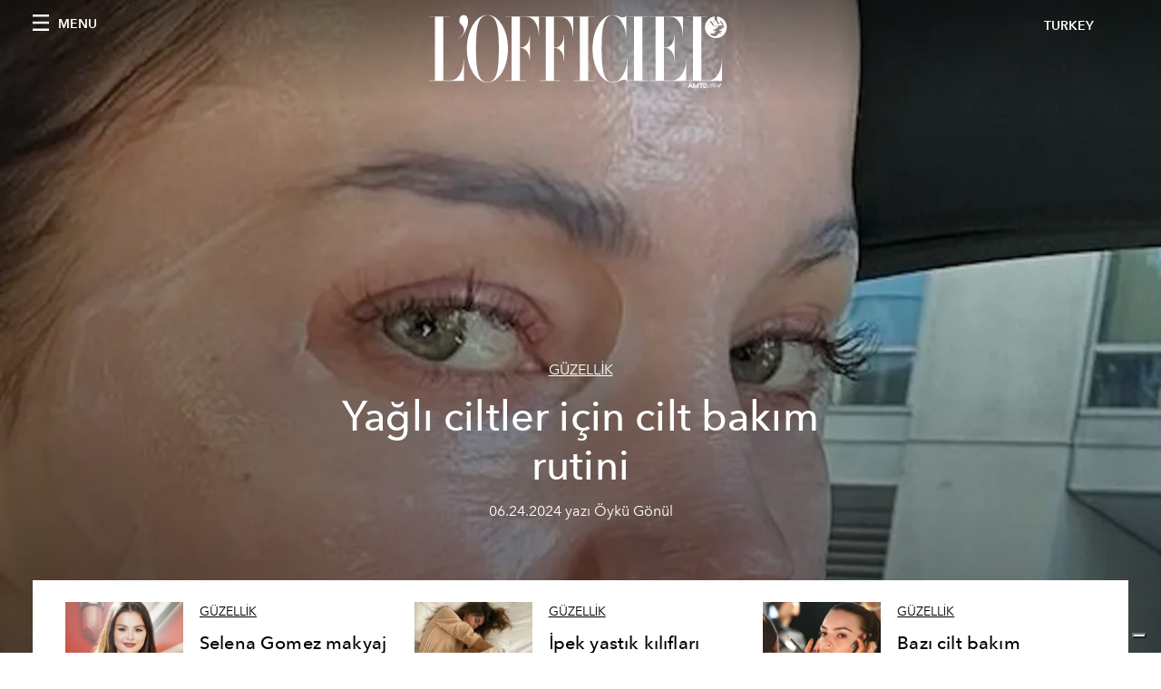

--- FILE ---
content_type: text/html; charset=utf-8
request_url: https://www.lofficiel.com.tr/tags/bakim-rutini
body_size: 10669
content:
<!DOCTYPE html><html lang="tr"><head><meta name="viewport" content="width=device-width"/><meta charSet="utf-8"/><title>L&#x27;Officiel TURKEY - Articles tagged with bakım rutini</title><meta name="robots" content="index,follow"/><meta name="googlebot" content="index,follow"/><meta name="description" content="L&#x27;Officiel TURKEY - This page shows 4 articles tagged with bakım rutini"/><meta property="og:title" content="L&#x27;Officiel TURKEY - Articles tagged with bakım rutini"/><meta property="og:description" content="L&#x27;Officiel TURKEY - This page shows 4 articles tagged with bakım rutini"/><meta property="og:url" content="https://www.lofficiel.com.tr/tags/bakim-rutini"/><meta property="og:type" content="website"/><meta property="og:image"/><meta property="og:locale" content="tr"/><meta property="og:site_name" content="L&#x27;Officiel TURKEY"/><link rel="canonical" href="https://www.lofficiel.com.tr/tags/bakim-rutini"/><meta name="next-head-count" content="14"/><link rel="apple-touch-icon" sizes="57x57" href="/favicon/apple-icon-57x57.png"/><link rel="apple-touch-icon" sizes="60x60" href="/favicon/apple-icon-60x60.png"/><link rel="apple-touch-icon" sizes="72x72" href="/favicon/apple-icon-72x72.png"/><link rel="apple-touch-icon" sizes="76x76" href="/favicon/apple-icon-76x76.png"/><link rel="apple-touch-icon" sizes="114x114" href="/favicon/apple-icon-114x114.png"/><link rel="apple-touch-icon" sizes="120x120" href="/favicon/apple-icon-120x120.png"/><link rel="apple-touch-icon" sizes="144x144" href="/favicon/apple-icon-144x144.png"/><link rel="apple-touch-icon" sizes="152x152" href="/favicon/apple-icon-152x152.png"/><link rel="apple-touch-icon" sizes="180x180" href="/favicon/apple-icon-180x180.png"/><link rel="icon" type="image/png" sizes="192x192" href="/favicon/android-icon-192x192.png"/><link rel="icon" type="image/png" sizes="32x32" href="/favicon/favicon-32x32.png"/><link rel="icon" type="image/png" sizes="96x96" href="/favicon/favicon-96x96.png"/><link rel="icon" type="image/png" sizes="16x16" href="/favicon/favicon-16x16.png"/><link rel="manifest" href="/favicon/site.webmanifest"/><link rel="mask-icon" href="/favicon/safari-pinned-tab.svg" color="#5bbad5"/><meta name="msapplication-TileColor" content="#da532c"/><meta name="msapplication-TileImage" content="/favicon/ms-icon-144x144.png"/><meta name="theme-color" content="#ffffff"/><meta name="facebook-domain-verification" content="my8ldgnnrivbk4xufd1tnhnd5lkl0x"/><link rel="preload" href="/_next/static/css/dde85d4528e20ee4.css" as="style"/><link rel="stylesheet" href="/_next/static/css/dde85d4528e20ee4.css" data-n-g=""/><link rel="preload" href="/_next/static/css/92dccaead4ed6abf.css" as="style"/><link rel="stylesheet" href="/_next/static/css/92dccaead4ed6abf.css" data-n-p=""/><noscript data-n-css=""></noscript><script defer="" nomodule="" src="/_next/static/chunks/polyfills-5cd94c89d3acac5f.js"></script><script src="//imasdk.googleapis.com/js/sdkloader/ima3.js" defer="" data-nscript="beforeInteractive"></script><script src="/_next/static/chunks/webpack-68efb907497c16c5.js" defer=""></script><script src="/_next/static/chunks/framework-5f9637ca1e7aac10.js" defer=""></script><script src="/_next/static/chunks/main-39aecbbbb07a2e82.js" defer=""></script><script src="/_next/static/chunks/pages/_app-099e86fed51e78c1.js" defer=""></script><script src="/_next/static/chunks/355-a77ad808eb3405fb.js" defer=""></script><script src="/_next/static/chunks/680-804e335115d8ffce.js" defer=""></script><script src="/_next/static/chunks/195-fb44047dd73ee0ca.js" defer=""></script><script src="/_next/static/chunks/132-de99cc404a59f9c3.js" defer=""></script><script src="/_next/static/chunks/pages/tags/%5Bslug%5D-913e69585f20c369.js" defer=""></script><script src="/_next/static/836daabc87530add4e26edd49eb3b0c445bb38f1/_buildManifest.js" defer=""></script><script src="/_next/static/836daabc87530add4e26edd49eb3b0c445bb38f1/_ssgManifest.js" defer=""></script><script src="/_next/static/836daabc87530add4e26edd49eb3b0c445bb38f1/_middlewareManifest.js" defer=""></script></head><body class="site-body body-main-channel"><noscript><iframe src="https://www.googletagmanager.com/ns.html?id=GTM-M2QBKGR" height="0" width="0" style="display:none;visibility:hidden"></iframe></noscript><div id="__next" data-reactroot=""><nav class="site-header site-header--rev is-reversed"><div class="adv--topdesktop"><div class="_iub_cs_activate-inline adunitContainer"><div class="adBox"></div></div></div><div class="site-header__background"><progress class="site-header__progress" max="0" value="0"></progress><div class="wrap"><div class="site-header__content"><div class="site-header__left"><a class="site-header__nav-button"><i class="icon--hamburger"></i><span>Menu</span></a></div><a class="site-header__logo" title="L&#x27;Officiel turkey" href="/"><img alt="L&#x27;Officiel turkey" title="L&#x27;Officiel turkey" class="logo" src="/images/logo-lofficiel-amtd.svg" width="390" height="90"/><img alt="L&#x27;Officiel turkey" title="L&#x27;Officiel turkey" class="logo--rev" src="/images/logo-lofficiel-rev-amtd.svg" width="390" height="90"/></a><div class="site-header__right"><a class="site-header__tenants-button">turkey</a><a class="site-header__channels-button hidden--on-lap"><span class="text"><div class="hidden--on-lap">turkey</div></span></a></div></div></div></div></nav><nav class="aside-nav" id="main-nav"><div class="aside-nav__header"><a class="aside-nav__header__closer" title="Close navigation menu"><i class="icon--cross icon--large"></i></a></div><div class="aside-nav__content"><div class="space--bottom-2"><form action="/arama" class="form--with-inline-button"><div class="form__field"><input type="text" id="search-box-input" name="query" placeholder="arama" required=""/><label for="search-box-input" class="input--hidden">arama</label></div><button class="button--small button--compact" aria-label="Search button"><i class="icon--search"></i></button></form></div><div class="space--bottom-1"><h6 class="aside-nav__content__title">kategoriler</h6></div><ul class="aside-nav__content__list"><li class="aside-nav__content__list__item"><a class="aside-nav__content__list__link" aria-label="Link for the category moda" href="/kategoriler/moda">MODA</a></li><li class="aside-nav__content__list__item"><a class="aside-nav__content__list__link" aria-label="Link for the category sanat" href="/kategoriler/sanat">SANAT</a></li><li class="aside-nav__content__list__item"><a class="aside-nav__content__list__link" aria-label="Link for the category lifestyle" href="/kategoriler/lifestyle">LIFESTYLE</a></li><li class="aside-nav__content__list__item"><a class="aside-nav__content__list__link" aria-label="Link for the category mucevher" href="/kategoriler/mucevher">MÜCEVHER</a></li><li class="aside-nav__content__list__item"><a class="aside-nav__content__list__link" aria-label="Link for the category seyahat" href="/kategoriler/seyahat">SEYAHAT</a></li><li class="aside-nav__content__list__item"><a class="aside-nav__content__list__link" aria-label="Link for the category yemek" href="/kategoriler/yemek">YEMEK</a></li><li class="aside-nav__content__list__item"><a class="aside-nav__content__list__link" aria-label="Link for the category guzellik" href="/kategoriler/guzellik">GÜZELLİK</a></li><li class="aside-nav__content__list__item"><a class="aside-nav__content__list__link" aria-label="Link for the category l-officiel-hommes" href="/kategoriler/l-officiel-hommes">HOMMES</a></li><li class="aside-nav__content__list__item"><a class="aside-nav__content__list__link" aria-label="Link for the category alisveris" href="/kategoriler/alisveris">ALIŞVERİŞ</a></li><li class="aside-nav__content__list__item"><a class="aside-nav__content__list__link" aria-label="Link for the category saat" href="/kategoriler/saat">SAAT</a></li><li class="aside-nav__content__list__item"><a class="aside-nav__content__list__link" aria-label="Link for the category parti" href="/kategoriler/parti">PARTİ</a></li><li class="aside-nav__content__list__item"><a class="aside-nav__content__list__link" aria-label="Link for the category moda-haftasi" href="/kategoriler/moda-haftasi">MODA HAFTASI</a></li><li class="aside-nav__content__list__item"><a class="aside-nav__content__list__link" aria-label="Link for the category pop-culture" href="/kategoriler/pop-culture">POPÜLER KÜLTÜR</a></li><li class="aside-nav__content__list__item"><a class="aside-nav__content__list__link" aria-label="Link for the category be-well" href="/kategoriler/be-well">Be Well</a></li><li class="aside-nav__content__list__item"><a class="aside-nav__content__list__link" aria-label="Link for the category wedding" href="/kategoriler/wedding">WEDDING</a></li><li class="aside-nav__content__list__item"><a class="aside-nav__content__list__link" aria-label="Link for the category kapak-hikayesi" href="/kategoriler/kapak-hikayesi">Kapak Hikayesi</a></li><li class="aside-nav__content__list__item"><a href="https://www.lofficielcoffee.com" target="_blank" rel="noopener noreferrer" class="aside-nav__content__list__link" aria-label="L&#x27;Officiel Coffee">L&#x27;Officiel Coffee</a></li></ul></div><div class="aside-nav__footer"><div class="space--bottom-2"><div class="aside-nav__footer__logo"><span style="box-sizing:border-box;display:inline-block;overflow:hidden;width:initial;height:initial;background:none;opacity:1;border:0;margin:0;padding:0;position:relative;max-width:100%"><span style="box-sizing:border-box;display:block;width:initial;height:initial;background:none;opacity:1;border:0;margin:0;padding:0;max-width:100%"><img style="display:block;max-width:100%;width:initial;height:initial;background:none;opacity:1;border:0;margin:0;padding:0" alt="" aria-hidden="true" src="data:image/svg+xml,%3csvg%20xmlns=%27http://www.w3.org/2000/svg%27%20version=%271.1%27%20width=%27150%27%20height=%2734%27/%3e"/></span><img alt="L&#x27;Officiel turkey" title="L&#x27;Officiel turkey" src="[data-uri]" decoding="async" data-nimg="intrinsic" style="position:absolute;top:0;left:0;bottom:0;right:0;box-sizing:border-box;padding:0;border:none;margin:auto;display:block;width:0;height:0;min-width:100%;max-width:100%;min-height:100%;max-height:100%"/><noscript><img alt="L&#x27;Officiel turkey" title="L&#x27;Officiel turkey" srcSet="/images/logo-lofficiel-rev-amtd.svg 1x, /images/logo-lofficiel-rev-amtd.svg 2x" src="/images/logo-lofficiel-rev-amtd.svg" decoding="async" data-nimg="intrinsic" style="position:absolute;top:0;left:0;bottom:0;right:0;box-sizing:border-box;padding:0;border:none;margin:auto;display:block;width:0;height:0;min-width:100%;max-width:100%;min-height:100%;max-height:100%" loading="lazy"/></noscript></span></div></div><div class="space--bottom-1"><h6 class="aside-nav__footer__title"><a class="aside-nav__footer__title" href="/hakkinda">Hakkında</a></h6><h6 class="aside-nav__footer__title space--bottom-2"><a class="aside-nav__footer__title" href="/iletisim">İletişim</a></h6><h6 class="aside-nav__footer__title">Follow us</h6><ul class="aside-nav__footer__inline-list"><li class="aside-nav__footer__inline-list__item"><a href="https://twitter.com/lofficieltr" target="_blank" rel="noopener noreferrer" class="aside-nav__footer__inline-list__link" aria-label="Link for social handle twitter"><span>twitter</span><i class="icon--twitter"></i></a></li><li class="aside-nav__footer__inline-list__item"><a href="https://www.facebook.com/LOfficielTurkiye" target="_blank" rel="noopener noreferrer" class="aside-nav__footer__inline-list__link" aria-label="Link for social handle facebook"><span>facebook</span><i class="icon--facebook"></i></a></li><li class="aside-nav__footer__inline-list__item"><a href="https://instagram.com/lofficielturkiye" target="_blank" rel="noopener noreferrer" class="aside-nav__footer__inline-list__link" aria-label="Link for social handle instagram"><span>instagram</span><i class="icon--instagram"></i></a></li></ul></div></div></nav><nav class="aside-nav aside-nav--right aside-nav--rev" id="tenants-nav"><div class="aside-nav__header"><a class="aside-nav__header__closer" title="Close navigation menu"><i class="icon--cross icon--large"></i></a></div><div class="aside-nav__content"><ul class="aside-nav__content__list"><li class="aside-nav__content__list__item"><a class="aside-nav__content__list__link" href="https://www.lofficiel.com.ar" target="_blank" rel="noopener noreferrer">argentina</a></li><li class="aside-nav__content__list__item"><a class="aside-nav__content__list__link" href="https://lofficielbaltic.com" target="_blank" rel="noopener noreferrer">baltic</a></li><li class="aside-nav__content__list__item"><a class="aside-nav__content__list__link" href="https://www.lofficiel.be" target="_blank" rel="noopener noreferrer">belgium</a></li><li class="aside-nav__content__list__item"><a class="aside-nav__content__list__link" href="https://www.revistalofficiel.com.br" target="_blank" rel="noopener noreferrer">brazil</a></li><li class="aside-nav__content__list__item"><a class="aside-nav__content__list__link" href="https://www.lofficiel-canada.com" target="_blank" rel="noopener noreferrer">canada</a></li><li class="aside-nav__content__list__item"><a class="aside-nav__content__list__link" href="https://www.lofficielchile.com" target="_blank" rel="noopener noreferrer">chile</a></li><li class="aside-nav__content__list__item"><a class="aside-nav__content__list__link" href="https://www.lofficiel.com" target="_blank" rel="noopener noreferrer">france</a></li><li class="aside-nav__content__list__item"><a class="aside-nav__content__list__link" href="https://www.lofficielhk.com" target="_blank" rel="noopener noreferrer">hong kong sar</a></li><li class="aside-nav__content__list__item"><a class="aside-nav__content__list__link" href="https://www.lofficielibiza.com" target="_blank" rel="noopener noreferrer">ibiza</a></li><li class="aside-nav__content__list__item"><a class="aside-nav__content__list__link" href="https://www.lofficielitalia.com" target="_blank" rel="noopener noreferrer">italy</a></li><li class="aside-nav__content__list__item"><a class="aside-nav__content__list__link" href="https://www.lofficieljapan.com" target="_blank" rel="noopener noreferrer">japan</a></li><li class="aside-nav__content__list__item"><a class="aside-nav__content__list__link" href="https://www.lofficielkorea.com" target="_blank" rel="noopener noreferrer">korea</a></li><li class="aside-nav__content__list__item"><a class="aside-nav__content__list__link" href="https://lofficielbaltic.com/lv" target="_blank" rel="noopener noreferrer">latvia</a></li><li class="aside-nav__content__list__item"><a class="aside-nav__content__list__link" href="https://www.lofficielmalaysia.com" target="_blank" rel="noopener noreferrer">malaysia</a></li><li class="aside-nav__content__list__item"><a class="aside-nav__content__list__link" href="https://www.hommesmalaysia.com" target="_blank" rel="noopener noreferrer">malaysia hommes</a></li><li class="aside-nav__content__list__item"><a class="aside-nav__content__list__link" href="https://www.lofficielmexico.com" target="_blank" rel="noopener noreferrer">mexico</a></li><li class="aside-nav__content__list__item"><a class="aside-nav__content__list__link" href="https://www.lofficielmonaco.com/" target="_blank" rel="noopener noreferrer">monaco</a></li><li class="aside-nav__content__list__item"><a class="aside-nav__content__list__link" href="https://www.lofficielph.com" target="_blank" rel="noopener noreferrer">philippines</a></li><li class="aside-nav__content__list__item"><a class="aside-nav__content__list__link" href="https://www.lofficiel.com/categories/french-riviera" target="_blank" rel="noopener noreferrer">riviera</a></li><li class="aside-nav__content__list__item"><a class="aside-nav__content__list__link" href="https://www.lofficielsingapore.com" target="_blank" rel="noopener noreferrer">singapore</a></li><li class="aside-nav__content__list__item"><a class="aside-nav__content__list__link" href="https://www.hommessingapore.com" target="_blank" rel="noopener noreferrer">singapore hommes</a></li><li class="aside-nav__content__list__item"><a class="aside-nav__content__list__link" href="https://www.lofficielstbarth.com" target="_blank" rel="noopener noreferrer">st. barth</a></li><li class="aside-nav__content__list__item"><a class="aside-nav__content__list__link" href="https://www.lofficiel.es" target="_blank" rel="noopener noreferrer">spain</a></li><li class="aside-nav__content__list__item"><a class="aside-nav__content__list__link" href="https://www.lofficiel.ch" target="_blank" rel="noopener noreferrer">switzerland</a></li><li class="aside-nav__content__list__item"><a class="aside-nav__content__list__link" href="https://www.lofficiel.com.tr" target="_blank" rel="noopener noreferrer">turkey</a></li><li class="aside-nav__content__list__item"><a class="aside-nav__content__list__link" href="https://www.lofficiel.co.uk" target="_blank" rel="noopener noreferrer">uk</a></li><li class="aside-nav__content__list__item"><a class="aside-nav__content__list__link" href="https://www.lofficielusa.com" target="_blank" rel="noopener noreferrer">usa</a></li><li class="aside-nav__content__list__item"><a class="aside-nav__content__list__link" href="https://www.lofficielvietnam.com/" target="_blank" rel="noopener noreferrer">vietnam</a></li></ul></div></nav><main class="site-content"><div><div class="post-roaster--full" style="display:block"><div class="post-roaster__main"><a class="stack-showcase stack-showcase--floated" href="/guzellik/yagli-ciltler-icin-cilt-bakim-rutini"><div class="stack-showcase__image"><span style="box-sizing:border-box;display:block;overflow:hidden;width:initial;height:initial;background:none;opacity:1;border:0;margin:0;padding:0;position:absolute;top:0;left:0;bottom:0;right:0"><img src="[data-uri]" decoding="async" data-nimg="fill" style="position:absolute;top:0;left:0;bottom:0;right:0;box-sizing:border-box;padding:0;border:none;margin:auto;display:block;width:0;height:0;min-width:100%;max-width:100%;min-height:100%;max-height:100%;object-fit:cover"/><noscript><img sizes="100vw" srcSet="/_next/image?url=https%3A%2F%2Fwww.datocms-assets.com%2F55677%2F1719215252-dovecameron.jpg%3Fauto%3Dformat%252Ccompress%26crop%3Dfocalpoint%26cs%3Dsrgb%26fit%3Dcrop%26fp-x%3D0.38%26fp-y%3D0.37%26h%3D800%26w%3D2560&amp;w=640&amp;q=75 640w, /_next/image?url=https%3A%2F%2Fwww.datocms-assets.com%2F55677%2F1719215252-dovecameron.jpg%3Fauto%3Dformat%252Ccompress%26crop%3Dfocalpoint%26cs%3Dsrgb%26fit%3Dcrop%26fp-x%3D0.38%26fp-y%3D0.37%26h%3D800%26w%3D2560&amp;w=750&amp;q=75 750w, /_next/image?url=https%3A%2F%2Fwww.datocms-assets.com%2F55677%2F1719215252-dovecameron.jpg%3Fauto%3Dformat%252Ccompress%26crop%3Dfocalpoint%26cs%3Dsrgb%26fit%3Dcrop%26fp-x%3D0.38%26fp-y%3D0.37%26h%3D800%26w%3D2560&amp;w=828&amp;q=75 828w, /_next/image?url=https%3A%2F%2Fwww.datocms-assets.com%2F55677%2F1719215252-dovecameron.jpg%3Fauto%3Dformat%252Ccompress%26crop%3Dfocalpoint%26cs%3Dsrgb%26fit%3Dcrop%26fp-x%3D0.38%26fp-y%3D0.37%26h%3D800%26w%3D2560&amp;w=1080&amp;q=75 1080w, /_next/image?url=https%3A%2F%2Fwww.datocms-assets.com%2F55677%2F1719215252-dovecameron.jpg%3Fauto%3Dformat%252Ccompress%26crop%3Dfocalpoint%26cs%3Dsrgb%26fit%3Dcrop%26fp-x%3D0.38%26fp-y%3D0.37%26h%3D800%26w%3D2560&amp;w=1200&amp;q=75 1200w, /_next/image?url=https%3A%2F%2Fwww.datocms-assets.com%2F55677%2F1719215252-dovecameron.jpg%3Fauto%3Dformat%252Ccompress%26crop%3Dfocalpoint%26cs%3Dsrgb%26fit%3Dcrop%26fp-x%3D0.38%26fp-y%3D0.37%26h%3D800%26w%3D2560&amp;w=1920&amp;q=75 1920w, /_next/image?url=https%3A%2F%2Fwww.datocms-assets.com%2F55677%2F1719215252-dovecameron.jpg%3Fauto%3Dformat%252Ccompress%26crop%3Dfocalpoint%26cs%3Dsrgb%26fit%3Dcrop%26fp-x%3D0.38%26fp-y%3D0.37%26h%3D800%26w%3D2560&amp;w=2048&amp;q=75 2048w, /_next/image?url=https%3A%2F%2Fwww.datocms-assets.com%2F55677%2F1719215252-dovecameron.jpg%3Fauto%3Dformat%252Ccompress%26crop%3Dfocalpoint%26cs%3Dsrgb%26fit%3Dcrop%26fp-x%3D0.38%26fp-y%3D0.37%26h%3D800%26w%3D2560&amp;w=3840&amp;q=75 3840w" src="/_next/image?url=https%3A%2F%2Fwww.datocms-assets.com%2F55677%2F1719215252-dovecameron.jpg%3Fauto%3Dformat%252Ccompress%26crop%3Dfocalpoint%26cs%3Dsrgb%26fit%3Dcrop%26fp-x%3D0.38%26fp-y%3D0.37%26h%3D800%26w%3D2560&amp;w=3840&amp;q=75" decoding="async" data-nimg="fill" style="position:absolute;top:0;left:0;bottom:0;right:0;box-sizing:border-box;padding:0;border:none;margin:auto;display:block;width:0;height:0;min-width:100%;max-width:100%;min-height:100%;max-height:100%;object-fit:cover" loading="lazy"/></noscript></span></div><div class="stack-showcase__body"><h4 class="stack-showcase__pretitle">GÜZELLİK</h4><h3 class="stack-showcase__title"><span class="hover-underline">Yağlı ciltler için cilt bakım rutini</span></h3><div class="stack-showcase__text"><p class="p1">Yağlı ciltler sabahtan akşama nasıl bir bakım rutini oluşturmalı?</p></div><div class="stack-showcase__footer">06.24.2024 yazı Öykü Gönül </div></div></a></div><div class="wrap"><div class="post-roaster__others"><div class="grid"><div class="grid__item lap-4-12"><div class="post-roaster__others__item"><a class="hallway hallway--stack-eq-lap" href="/guzellik/selena-gomez-makyaj-oncesi-guzellik-rutinini-paylasti"><div class="hallway__image"><span style="box-sizing:border-box;display:block;overflow:hidden;width:initial;height:initial;background:none;opacity:1;border:0;margin:0;padding:0;position:absolute;top:0;left:0;bottom:0;right:0"><img alt="head person face adult female woman portrait smile coat formal wear" src="[data-uri]" decoding="async" data-nimg="fill" style="position:absolute;top:0;left:0;bottom:0;right:0;box-sizing:border-box;padding:0;border:none;margin:auto;display:block;width:0;height:0;min-width:100%;max-width:100%;min-height:100%;max-height:100%;object-fit:cover"/><noscript><img alt="head person face adult female woman portrait smile coat formal wear" sizes="100vw" srcSet="/_next/image?url=https%3A%2F%2Fwww.datocms-assets.com%2F55677%2F1705057086-selen-gomez.jpg%3Fauto%3Dformat%252Ccompress%26cs%3Dsrgb%26fit%3Dcrop%26h%3D468%26w%3D666&amp;w=640&amp;q=75 640w, /_next/image?url=https%3A%2F%2Fwww.datocms-assets.com%2F55677%2F1705057086-selen-gomez.jpg%3Fauto%3Dformat%252Ccompress%26cs%3Dsrgb%26fit%3Dcrop%26h%3D468%26w%3D666&amp;w=750&amp;q=75 750w, /_next/image?url=https%3A%2F%2Fwww.datocms-assets.com%2F55677%2F1705057086-selen-gomez.jpg%3Fauto%3Dformat%252Ccompress%26cs%3Dsrgb%26fit%3Dcrop%26h%3D468%26w%3D666&amp;w=828&amp;q=75 828w, /_next/image?url=https%3A%2F%2Fwww.datocms-assets.com%2F55677%2F1705057086-selen-gomez.jpg%3Fauto%3Dformat%252Ccompress%26cs%3Dsrgb%26fit%3Dcrop%26h%3D468%26w%3D666&amp;w=1080&amp;q=75 1080w, /_next/image?url=https%3A%2F%2Fwww.datocms-assets.com%2F55677%2F1705057086-selen-gomez.jpg%3Fauto%3Dformat%252Ccompress%26cs%3Dsrgb%26fit%3Dcrop%26h%3D468%26w%3D666&amp;w=1200&amp;q=75 1200w, /_next/image?url=https%3A%2F%2Fwww.datocms-assets.com%2F55677%2F1705057086-selen-gomez.jpg%3Fauto%3Dformat%252Ccompress%26cs%3Dsrgb%26fit%3Dcrop%26h%3D468%26w%3D666&amp;w=1920&amp;q=75 1920w, /_next/image?url=https%3A%2F%2Fwww.datocms-assets.com%2F55677%2F1705057086-selen-gomez.jpg%3Fauto%3Dformat%252Ccompress%26cs%3Dsrgb%26fit%3Dcrop%26h%3D468%26w%3D666&amp;w=2048&amp;q=75 2048w, /_next/image?url=https%3A%2F%2Fwww.datocms-assets.com%2F55677%2F1705057086-selen-gomez.jpg%3Fauto%3Dformat%252Ccompress%26cs%3Dsrgb%26fit%3Dcrop%26h%3D468%26w%3D666&amp;w=3840&amp;q=75 3840w" src="/_next/image?url=https%3A%2F%2Fwww.datocms-assets.com%2F55677%2F1705057086-selen-gomez.jpg%3Fauto%3Dformat%252Ccompress%26cs%3Dsrgb%26fit%3Dcrop%26h%3D468%26w%3D666&amp;w=3840&amp;q=75" decoding="async" data-nimg="fill" style="position:absolute;top:0;left:0;bottom:0;right:0;box-sizing:border-box;padding:0;border:none;margin:auto;display:block;width:0;height:0;min-width:100%;max-width:100%;min-height:100%;max-height:100%;object-fit:cover" loading="lazy"/></noscript></span></div><div class="hallway__body"><h4 class="hallway__pretitle">GÜZELLİK</h4><h3 class="hallway__title"><span class="hover-underline">Selena Gomez makyaj öncesi güzellik rutinini paylaştı </span></h3><div class="hallway__text"><p>Selena Gomez pürüssüz bir görünüm için makyaj öncesi güzellik rutinini açıkladı. </p></div><div class="hallway__footer">01.12.2024 yazı Ayşe Deniz Karabey </div></div></a></div></div><div class="grid__item lap-4-12"><div class="post-roaster__others__item"><a class="hallway hallway--stack-eq-lap" href="/guzellik/ipek-yastik-kiliflari-saglikli-bir-cilt-icin-sart-mi"><div class="hallway__image"><span style="box-sizing:border-box;display:block;overflow:hidden;width:initial;height:initial;background:none;opacity:1;border:0;margin:0;padding:0;position:absolute;top:0;left:0;bottom:0;right:0"><img alt="blanket adult female person woman face head" src="[data-uri]" decoding="async" data-nimg="fill" style="position:absolute;top:0;left:0;bottom:0;right:0;box-sizing:border-box;padding:0;border:none;margin:auto;display:block;width:0;height:0;min-width:100%;max-width:100%;min-height:100%;max-height:100%;object-fit:cover"/><noscript><img alt="blanket adult female person woman face head" sizes="100vw" srcSet="/_next/image?url=https%3A%2F%2Fwww.datocms-assets.com%2F55677%2F1699612203-ipek-yastik-kiliflari.jpg%3Fauto%3Dformat%252Ccompress%26cs%3Dsrgb%26fit%3Dcrop%26h%3D468%26w%3D666&amp;w=640&amp;q=75 640w, /_next/image?url=https%3A%2F%2Fwww.datocms-assets.com%2F55677%2F1699612203-ipek-yastik-kiliflari.jpg%3Fauto%3Dformat%252Ccompress%26cs%3Dsrgb%26fit%3Dcrop%26h%3D468%26w%3D666&amp;w=750&amp;q=75 750w, /_next/image?url=https%3A%2F%2Fwww.datocms-assets.com%2F55677%2F1699612203-ipek-yastik-kiliflari.jpg%3Fauto%3Dformat%252Ccompress%26cs%3Dsrgb%26fit%3Dcrop%26h%3D468%26w%3D666&amp;w=828&amp;q=75 828w, /_next/image?url=https%3A%2F%2Fwww.datocms-assets.com%2F55677%2F1699612203-ipek-yastik-kiliflari.jpg%3Fauto%3Dformat%252Ccompress%26cs%3Dsrgb%26fit%3Dcrop%26h%3D468%26w%3D666&amp;w=1080&amp;q=75 1080w, /_next/image?url=https%3A%2F%2Fwww.datocms-assets.com%2F55677%2F1699612203-ipek-yastik-kiliflari.jpg%3Fauto%3Dformat%252Ccompress%26cs%3Dsrgb%26fit%3Dcrop%26h%3D468%26w%3D666&amp;w=1200&amp;q=75 1200w, /_next/image?url=https%3A%2F%2Fwww.datocms-assets.com%2F55677%2F1699612203-ipek-yastik-kiliflari.jpg%3Fauto%3Dformat%252Ccompress%26cs%3Dsrgb%26fit%3Dcrop%26h%3D468%26w%3D666&amp;w=1920&amp;q=75 1920w, /_next/image?url=https%3A%2F%2Fwww.datocms-assets.com%2F55677%2F1699612203-ipek-yastik-kiliflari.jpg%3Fauto%3Dformat%252Ccompress%26cs%3Dsrgb%26fit%3Dcrop%26h%3D468%26w%3D666&amp;w=2048&amp;q=75 2048w, /_next/image?url=https%3A%2F%2Fwww.datocms-assets.com%2F55677%2F1699612203-ipek-yastik-kiliflari.jpg%3Fauto%3Dformat%252Ccompress%26cs%3Dsrgb%26fit%3Dcrop%26h%3D468%26w%3D666&amp;w=3840&amp;q=75 3840w" src="/_next/image?url=https%3A%2F%2Fwww.datocms-assets.com%2F55677%2F1699612203-ipek-yastik-kiliflari.jpg%3Fauto%3Dformat%252Ccompress%26cs%3Dsrgb%26fit%3Dcrop%26h%3D468%26w%3D666&amp;w=3840&amp;q=75" decoding="async" data-nimg="fill" style="position:absolute;top:0;left:0;bottom:0;right:0;box-sizing:border-box;padding:0;border:none;margin:auto;display:block;width:0;height:0;min-width:100%;max-width:100%;min-height:100%;max-height:100%;object-fit:cover" loading="lazy"/></noscript></span></div><div class="hallway__body"><h4 class="hallway__pretitle">GÜZELLİK</h4><h3 class="hallway__title"><span class="hover-underline">İpek yastık kılıfları sağlıklı bir cilt için şart mı? </span></h3><div class="hallway__text"><p>Sık sık duyduğumuz ipek yastık kılıflarının cilt ve saç sağlığı için şart olduğu söylemi, gerçekten doğru mu, konuşuyoruz.</p></div><div class="hallway__footer">11.10.2023 yazı Ataberk Kaçar</div></div></a></div></div><div class="grid__item lap-4-12"><div class="post-roaster__others__item"><a class="hallway hallway--stack-eq-lap" href="/guzellik/bazi-cilt-bakim-urunlerinin-geceleri-daha-iyi-bir-is-cikardigi-dogru-mu"><div class="hallway__image"><span style="box-sizing:border-box;display:block;overflow:hidden;width:initial;height:initial;background:none;opacity:1;border:0;margin:0;padding:0;position:absolute;top:0;left:0;bottom:0;right:0"><img alt="cosmetics makeup adult female person woman brush device tool face" src="[data-uri]" decoding="async" data-nimg="fill" style="position:absolute;top:0;left:0;bottom:0;right:0;box-sizing:border-box;padding:0;border:none;margin:auto;display:block;width:0;height:0;min-width:100%;max-width:100%;min-height:100%;max-height:100%;object-fit:cover"/><noscript><img alt="cosmetics makeup adult female person woman brush device tool face" sizes="100vw" srcSet="/_next/image?url=https%3A%2F%2Fwww.datocms-assets.com%2F55677%2F1698222797-gece-bakim-ryu.jpg%3Fauto%3Dformat%252Ccompress%26cs%3Dsrgb%26fit%3Dcrop%26h%3D468%26w%3D666&amp;w=640&amp;q=75 640w, /_next/image?url=https%3A%2F%2Fwww.datocms-assets.com%2F55677%2F1698222797-gece-bakim-ryu.jpg%3Fauto%3Dformat%252Ccompress%26cs%3Dsrgb%26fit%3Dcrop%26h%3D468%26w%3D666&amp;w=750&amp;q=75 750w, /_next/image?url=https%3A%2F%2Fwww.datocms-assets.com%2F55677%2F1698222797-gece-bakim-ryu.jpg%3Fauto%3Dformat%252Ccompress%26cs%3Dsrgb%26fit%3Dcrop%26h%3D468%26w%3D666&amp;w=828&amp;q=75 828w, /_next/image?url=https%3A%2F%2Fwww.datocms-assets.com%2F55677%2F1698222797-gece-bakim-ryu.jpg%3Fauto%3Dformat%252Ccompress%26cs%3Dsrgb%26fit%3Dcrop%26h%3D468%26w%3D666&amp;w=1080&amp;q=75 1080w, /_next/image?url=https%3A%2F%2Fwww.datocms-assets.com%2F55677%2F1698222797-gece-bakim-ryu.jpg%3Fauto%3Dformat%252Ccompress%26cs%3Dsrgb%26fit%3Dcrop%26h%3D468%26w%3D666&amp;w=1200&amp;q=75 1200w, /_next/image?url=https%3A%2F%2Fwww.datocms-assets.com%2F55677%2F1698222797-gece-bakim-ryu.jpg%3Fauto%3Dformat%252Ccompress%26cs%3Dsrgb%26fit%3Dcrop%26h%3D468%26w%3D666&amp;w=1920&amp;q=75 1920w, /_next/image?url=https%3A%2F%2Fwww.datocms-assets.com%2F55677%2F1698222797-gece-bakim-ryu.jpg%3Fauto%3Dformat%252Ccompress%26cs%3Dsrgb%26fit%3Dcrop%26h%3D468%26w%3D666&amp;w=2048&amp;q=75 2048w, /_next/image?url=https%3A%2F%2Fwww.datocms-assets.com%2F55677%2F1698222797-gece-bakim-ryu.jpg%3Fauto%3Dformat%252Ccompress%26cs%3Dsrgb%26fit%3Dcrop%26h%3D468%26w%3D666&amp;w=3840&amp;q=75 3840w" src="/_next/image?url=https%3A%2F%2Fwww.datocms-assets.com%2F55677%2F1698222797-gece-bakim-ryu.jpg%3Fauto%3Dformat%252Ccompress%26cs%3Dsrgb%26fit%3Dcrop%26h%3D468%26w%3D666&amp;w=3840&amp;q=75" decoding="async" data-nimg="fill" style="position:absolute;top:0;left:0;bottom:0;right:0;box-sizing:border-box;padding:0;border:none;margin:auto;display:block;width:0;height:0;min-width:100%;max-width:100%;min-height:100%;max-height:100%;object-fit:cover" loading="lazy"/></noscript></span></div><div class="hallway__body"><h4 class="hallway__pretitle">GÜZELLİK</h4><h3 class="hallway__title"><span class="hover-underline">Bazı cilt bakım ürünlerinin geceleri daha iyi bir iş çıkardığı doğru mu? </span></h3><div class="hallway__text"><p><span style="font-weight:400">Uykudan önce cildimize uyguladığımız ürünlerin işini en iyi geceleri yapıp yapmadığını konuşuyoruz. </span></p></div><div class="hallway__footer">10.25.2023 yazı Ataberk Kaçar</div></div></a></div></div></div></div></div></div></div><div class="wrap--on-fullhd"><div class="site-background"></div></div></main><div class="overlay"></div><footer class="site-footer"><div class="site-footer__top"><div class="site-footer__newsletter" id="newsletter"><div class="wrap"><form class="form--newsletter" name="Mailchimp newsletter form"><input type="hidden" name="utf8" value="✓"/><h2 class="site-footer__title">Newsletter</h2><div class="form__field"><input type="text" id="name-input" placeholder="Name" name="firstName"/><label for="name-input" class="input--hidden">Name</label></div><div class="form__field"><input type="text" placeholder="Surname" id="surname-input" name="lastName"/><label for="surname-input" class="input--hidden">Surname</label></div><div class="form__field"><input type="text" id="email-input" placeholder="Email" name="emailAddress"/><label for="email-input" class="input--hidden">Email</label></div><div class="form__field"><label class="input--checkbox"><input type="checkbox" id="accept-tos-input" placeholder="TOS Acceptance" name="tosAcceptance"/><label for="accept-tos-input" class="input--hidden">Accept TOS</label><span class="input__label"><span class="milli formatted-content">I hereby give my consent to the processing of my personal data for the purposes of <!-- --> <a href="https://www.iubenda.com/privacy-policy/12676375" target="_blank" rel="noopener noreferrer" class="iubenda-nostyle no-brand iubenda-embed">Privacy Policy<!-- --> </a></span></span></label></div><div class="form__actions"><input type="submit" class="button--primary--rev button--medium" value="Subscribe"/></div></form></div></div></div><div class="site-footer__bottom"><div class="wrap"><div class="site-footer__logo"><span style="box-sizing:border-box;display:inline-block;overflow:hidden;width:initial;height:initial;background:none;opacity:1;border:0;margin:0;padding:0;position:relative;max-width:100%"><span style="box-sizing:border-box;display:block;width:initial;height:initial;background:none;opacity:1;border:0;margin:0;padding:0;max-width:100%"><img style="display:block;max-width:100%;width:initial;height:initial;background:none;opacity:1;border:0;margin:0;padding:0" alt="" aria-hidden="true" src="data:image/svg+xml,%3csvg%20xmlns=%27http://www.w3.org/2000/svg%27%20version=%271.1%27%20width=%27400%27%20height=%2790%27/%3e"/></span><img alt="L&#x27;Officiel logo" src="[data-uri]" decoding="async" data-nimg="intrinsic" style="position:absolute;top:0;left:0;bottom:0;right:0;box-sizing:border-box;padding:0;border:none;margin:auto;display:block;width:0;height:0;min-width:100%;max-width:100%;min-height:100%;max-height:100%"/><noscript><img alt="L&#x27;Officiel logo" srcSet="/images/logo-lofficiel-rev-amtd.svg 1x, /images/logo-lofficiel-rev-amtd.svg 2x" src="/images/logo-lofficiel-rev-amtd.svg" decoding="async" data-nimg="intrinsic" style="position:absolute;top:0;left:0;bottom:0;right:0;box-sizing:border-box;padding:0;border:none;margin:auto;display:block;width:0;height:0;min-width:100%;max-width:100%;min-height:100%;max-height:100%" loading="lazy"/></noscript></span></div><div class="site-footer__socials"><ul class="site-footer__socials__item"><li class="site-footer__socials__item__item"><a href="https://twitter.com/lofficieltr" target="_blank" rel="noopener noreferrer" class="site-footer__socials__item__link" aria-label="Link for social twitter"><i class="icon--twitter"><span>twitter</span></i></a></li><li class="site-footer__socials__item__item"><a href="https://www.facebook.com/LOfficielTurkiye" target="_blank" rel="noopener noreferrer" class="site-footer__socials__item__link" aria-label="Link for social facebook"><i class="icon--facebook"><span>facebook</span></i></a></li><li class="site-footer__socials__item__item"><a href="https://instagram.com/lofficielturkiye" target="_blank" rel="noopener noreferrer" class="site-footer__socials__item__link" aria-label="Link for social instagram"><i class="icon--instagram"><span>instagram</span></i></a></li><li class="site-footer__socials__item__item"><a href="https://www.lofficiel.com.tr/feed.rss" target="_blank" rel="noopener noreferrer" class="site-footer__socials__item__link" aria-label="Link for RSS Feed"><svg xmlns="http://www.w3.org/2000/svg" fill="none" viewBox="0 0 24 24" stroke="currentColor" style="color:white;height:20px"><path stroke-linecap="round" stroke-linejoin="round" stroke-width="2" d="M6 5c7.18 0 13 5.82 13 13M6 11a7 7 0 017 7m-6 0a1 1 0 11-2 0 1 1 0 012 0z"></path></svg></a></li></ul></div><nav class="site-footer__nav"><ul class="site-footer__nav__list"><li class="site-footer__nav__item"><a class="site-footer__nav__item__link" href="/hakkinda">Hakkında</a></li><li class="site-footer__nav__item"><a class="site-footer__nav__item__link" href="/iletisim">İletişim</a></li><li class="site-footer__nav__item"><a href="https://www.iubenda.com/privacy-policy/12676375" class="site-footer__nav__item__link iubenda-nostyle no-brand iubenda-embed" title="Privacy Policy">Privacy Policy</a><script type="text/javascript">
                          (function (w, d) {
                          var loader = function () {
                          var s = d.createElement("script"),
                          tag = d.getElementsByTagName("script")[0];
                          s.src = "https://cdn.iubenda.com/iubenda.js";
                          tag.parentNode.insertBefore(s, tag);
                          };
                          if (w.addEventListener) {
                          w.addEventListener("load", loader, false);
                          } else if (w.attachEvent) {
                          w.attachEvent("onload", loader);
                          } else {
                          w.onload = loader;
                          }
                          })(window, document);
                          </script></li><li class="site-footer__nav__item"><a href="https://www.iubenda.com/privacy-policy/12676375/cookie-policy" class="site-footer__nav__item__link iubenda-nostyle no-brand iubenda-embed" title="Cookie Policy">Cookie Policy</a></li></ul></nav></div></div></footer></div><script id="__NEXT_DATA__" type="application/json">{"props":{"pageProps":{"preview":false,"data":{"tag":{"id":"Ky2GePntS5-lMe0zXcYaYg","slug":"bakim-rutini","title":"bakım rutini"},"magazines":[],"posts":[{"id":"ZjSPL_dxQoCsGYEQLUU4Kg","originalPublicationDate":null,"_firstPublishedAt":"2024-06-24T11:21:13+03:00","publishedAuthorName":"Öykü Gönül ","editorName":"","slug":"yagli-ciltler-icin-cilt-bakim-rutini","title":"Yağlı ciltler için cilt bakım rutini","abstract":"\u003cp class=\"p1\"\u003eYağlı ciltler sabahtan akşama nasıl bir bakım rutini oluşturmalı?\u003c/p\u003e","category":{"id":"65155359","slug":"guzellik","title":"GÜZELLİK"},"previewImage":{"alt":null,"smartTags":["person","sweating","head","face","body part","neck"],"title":null,"urlBig":"https://www.datocms-assets.com/55677/1719215252-dovecameron.jpg?auto=format%2Ccompress\u0026crop=focalpoint\u0026cs=srgb\u0026fit=crop\u0026fp-x=0.38\u0026fp-y=0.37\u0026h=800\u0026w=2560","urlMedium":"https://www.datocms-assets.com/55677/1719215252-dovecameron.jpg?auto=format%2Ccompress\u0026crop=focalpoint\u0026cs=srgb\u0026fit=crop\u0026fp-x=0.38\u0026fp-y=0.37\u0026h=660\u0026w=868","urlSmall":"https://www.datocms-assets.com/55677/1719215252-dovecameron.jpg?auto=format%2Ccompress\u0026crop=focalpoint\u0026cs=srgb\u0026fit=crop\u0026fp-x=0.38\u0026fp-y=0.37\u0026h=468\u0026w=666"},"postCover":[{}]},{"id":"AMxue2auQceD2op6ExhfuA","originalPublicationDate":null,"_firstPublishedAt":"2024-01-12T14:17:03+03:00","publishedAuthorName":"Ayşe Deniz Karabey ","editorName":"Ayşe Deniz Karabey ","slug":"selena-gomez-makyaj-oncesi-guzellik-rutinini-paylasti","title":"Selena Gomez makyaj öncesi güzellik rutinini paylaştı ","abstract":"\u003cp\u003eSelena Gomez p\u0026uuml;r\u0026uuml;ss\u0026uuml;z bir g\u0026ouml;r\u0026uuml;n\u0026uuml;m i\u0026ccedil;in makyaj \u0026ouml;ncesi g\u0026uuml;zellik rutinini a\u0026ccedil;ıkladı.\u0026nbsp;\u003c/p\u003e","category":{"id":"65155359","slug":"guzellik","title":"GÜZELLİK"},"previewImage":{"alt":null,"smartTags":["head","person","face","adult","female","woman","portrait","smile","coat","formal wear"],"title":null,"urlBig":"https://www.datocms-assets.com/55677/1705057086-selen-gomez.jpg?auto=format%2Ccompress\u0026cs=srgb\u0026fit=crop\u0026h=800\u0026w=2560","urlMedium":"https://www.datocms-assets.com/55677/1705057086-selen-gomez.jpg?auto=format%2Ccompress\u0026cs=srgb\u0026fit=crop\u0026h=660\u0026w=868","urlSmall":"https://www.datocms-assets.com/55677/1705057086-selen-gomez.jpg?auto=format%2Ccompress\u0026cs=srgb\u0026fit=crop\u0026h=468\u0026w=666"},"postCover":[{}]},{"id":"ZWV8fUinTWaHuXQJ6gg82Q","originalPublicationDate":null,"_firstPublishedAt":"2023-11-10T13:36:04+03:00","publishedAuthorName":"Ataberk Kaçar","editorName":"Ataberk Kaçar","slug":"ipek-yastik-kiliflari-saglikli-bir-cilt-icin-sart-mi","title":"İpek yastık kılıfları sağlıklı bir cilt için şart mı? ","abstract":"\u003cp\u003eSık sık duyduğumuz ipek yastık kılıflarının cilt ve sa\u0026ccedil; sağlığı i\u0026ccedil;in şart olduğu s\u0026ouml;ylemi, ger\u0026ccedil;ekten doğru mu, konuşuyoruz.\u003c/p\u003e","category":{"id":"65155359","slug":"guzellik","title":"GÜZELLİK"},"previewImage":{"alt":null,"smartTags":["blanket","adult","female","person","woman","face","head"],"title":null,"urlBig":"https://www.datocms-assets.com/55677/1699612203-ipek-yastik-kiliflari.jpg?auto=format%2Ccompress\u0026cs=srgb\u0026fit=crop\u0026h=800\u0026w=2560","urlMedium":"https://www.datocms-assets.com/55677/1699612203-ipek-yastik-kiliflari.jpg?auto=format%2Ccompress\u0026cs=srgb\u0026fit=crop\u0026h=660\u0026w=868","urlSmall":"https://www.datocms-assets.com/55677/1699612203-ipek-yastik-kiliflari.jpg?auto=format%2Ccompress\u0026cs=srgb\u0026fit=crop\u0026h=468\u0026w=666"},"postCover":[{}]},{"id":"4j4870REQu6DFqU9Ss7qtg","originalPublicationDate":null,"_firstPublishedAt":"2023-10-25T11:42:07+03:00","publishedAuthorName":"Ataberk Kaçar","editorName":"Ataberk Kaçar","slug":"bazi-cilt-bakim-urunlerinin-geceleri-daha-iyi-bir-is-cikardigi-dogru-mu","title":"Bazı cilt bakım ürünlerinin geceleri daha iyi bir iş çıkardığı doğru mu? ","abstract":"\u003cp\u003e\u003cspan style=\"font-weight: 400;\"\u003eUykudan \u0026ouml;nce cildimize uyguladığımız \u0026uuml;r\u0026uuml;nlerin işini en iyi geceleri yapıp yapmadığını konuşuyoruz.\u0026nbsp;\u003c/span\u003e\u003c/p\u003e","category":{"id":"65155359","slug":"guzellik","title":"GÜZELLİK"},"previewImage":{"alt":null,"smartTags":["cosmetics","makeup","adult","female","person","woman","brush","device","tool","face"],"title":null,"urlBig":"https://www.datocms-assets.com/55677/1698222797-gece-bakim-ryu.jpg?auto=format%2Ccompress\u0026cs=srgb\u0026fit=crop\u0026h=800\u0026w=2560","urlMedium":"https://www.datocms-assets.com/55677/1698222797-gece-bakim-ryu.jpg?auto=format%2Ccompress\u0026cs=srgb\u0026fit=crop\u0026h=660\u0026w=868","urlSmall":"https://www.datocms-assets.com/55677/1698222797-gece-bakim-ryu.jpg?auto=format%2Ccompress\u0026cs=srgb\u0026fit=crop\u0026h=468\u0026w=666"},"postCover":[{}]}],"fallbackPosts":[{"id":"AXJbENBySnyfQc1ieIzCCQ","originalPublicationDate":null,"_firstPublishedAt":"2026-01-15T11:24:13+03:00","publishedAuthorName":"Badel Kenet ","editorName":"","slug":"2026-haute-couture-moda-haftasi-bilmeniz-gereken-her-sey","title":"2026 Haute Couture Moda Haftası: Bilmeniz gereken her şey","abstract":"\u003cp\u003e26\u0026ndash;29 Ocak 2026 tarihleri arasında Paris, modanın en ayrıcalıklı sahnesi olan Haute Couture Moda Haftası'na yeniden ev sahipliği yapıyor.\u003c/p\u003e","category":{"id":"65168867","slug":"moda-haftasi","title":"MODA HAFTASI"},"previewImage":{"alt":null,"smartTags":["dress","evening dress","formal wear","adult","female","person","woman","fashion","handbag","shoe"],"title":null,"urlBig":"https://www.datocms-assets.com/55677/1768464892-paris_couture_fw25_backstage_dior_acielle27.webp?auto=format%2Ccompress\u0026crop=focalpoint\u0026cs=srgb\u0026fit=crop\u0026fp-x=0.6\u0026fp-y=0.01\u0026h=800\u0026w=2560","urlMedium":"https://www.datocms-assets.com/55677/1768464892-paris_couture_fw25_backstage_dior_acielle27.webp?auto=format%2Ccompress\u0026crop=focalpoint\u0026cs=srgb\u0026fit=crop\u0026fp-x=0.6\u0026fp-y=0.01\u0026h=660\u0026w=868","urlSmall":"https://www.datocms-assets.com/55677/1768464892-paris_couture_fw25_backstage_dior_acielle27.webp?auto=format%2Ccompress\u0026crop=focalpoint\u0026cs=srgb\u0026fit=crop\u0026fp-x=0.6\u0026fp-y=0.01\u0026h=468\u0026w=666"},"postCover":[{}]},{"id":"In42hTA2RH-HlmaYlPrS1Q","originalPublicationDate":null,"_firstPublishedAt":"2026-01-13T11:41:42+03:00","publishedAuthorName":"Badel Kenet","editorName":"","slug":"2026-nin-one-cikan-filmleri","title":"2026’nın öne çıkan filmleri ","abstract":"\u003cp\u003eB\u0026uuml;y\u0026uuml;k gişe yapımlarından edebiyatın klasik eserlerinin yepyeni bir solukla ekrana yansıyan uyarlamalarına, 2026 yılı sinemaseverler i\u0026ccedil;in g\u0026uuml;\u0026ccedil;l\u0026uuml; bir yıl vadediyor. Aksiyon, bilim kurgu, romantik drama ve moda d\u0026uuml;nyasına g\u0026ouml;z kırpan yapımlar; 2026\u0026rsquo;yı sinema a\u0026ccedil;ısından şimdiden unutulmaz kılıyor.\u003c/p\u003e","category":{"id":"65205947","slug":"pop-culture","title":"POPÜLER KÜLTÜR"},"previewImage":{"alt":null,"smartTags":["face","head","person","photography","portrait","art","painting","kissing","romantic"],"title":null,"urlBig":"https://www.datocms-assets.com/55677/1768293563-whatsapp-image-2026-01-06-at-14-44-07.jpeg?auto=format%2Ccompress\u0026crop=focalpoint\u0026cs=srgb\u0026fit=crop\u0026fp-x=0.52\u0026fp-y=0.25\u0026h=800\u0026w=2560","urlMedium":"https://www.datocms-assets.com/55677/1768293563-whatsapp-image-2026-01-06-at-14-44-07.jpeg?auto=format%2Ccompress\u0026crop=focalpoint\u0026cs=srgb\u0026fit=crop\u0026fp-x=0.52\u0026fp-y=0.25\u0026h=660\u0026w=868","urlSmall":"https://www.datocms-assets.com/55677/1768293563-whatsapp-image-2026-01-06-at-14-44-07.jpeg?auto=format%2Ccompress\u0026crop=focalpoint\u0026cs=srgb\u0026fit=crop\u0026fp-x=0.52\u0026fp-y=0.25\u0026h=468\u0026w=666"},"postCover":[{}]},{"id":"b2BNvCRxQICynqZBzEtK0w","originalPublicationDate":"2026-01-12T04:44:38+03:00","_firstPublishedAt":"2026-01-12T08:11:24+03:00","publishedAuthorName":"Alessandro Viapiana e Donato D'Aprile","editorName":"Alessandro Viapiana e Donato D'Aprile","slug":"2026-golden-globes-kirmizi-halinin-one-cikan-gorunumleri","title":"2026 Golden Globes: Kırmızı halının öne çıkan görünümleri ","abstract":"\u003cp\u003e\u0026nbsp;83. Golden Globes, sinema ve televizyonun en iyilerini kutluyor.\u003c/p\u003e","category":{"id":"65155080","slug":"moda","title":"MODA"},"previewImage":{"alt":null,"smartTags":["accessories","camera","person","adult","female","woman","male","man","fashion","formal wear"],"title":null,"urlBig":"https://www.datocms-assets.com/55677/1768192340-1768181350-selena-gomez.png?auto=format%2Ccompress\u0026crop=focalpoint\u0026cs=srgb\u0026fit=crop\u0026fp-x=0.5\u0026fp-y=0.19\u0026h=800\u0026w=2560","urlMedium":"https://www.datocms-assets.com/55677/1768192340-1768181350-selena-gomez.png?auto=format%2Ccompress\u0026crop=focalpoint\u0026cs=srgb\u0026fit=crop\u0026fp-x=0.5\u0026fp-y=0.19\u0026h=660\u0026w=868","urlSmall":"https://www.datocms-assets.com/55677/1768192340-1768181350-selena-gomez.png?auto=format%2Ccompress\u0026crop=focalpoint\u0026cs=srgb\u0026fit=crop\u0026fp-x=0.5\u0026fp-y=0.19\u0026h=468\u0026w=666"},"postCover":[{}]},{"id":"amUngRXBQWK0GM5z6sHk4A","originalPublicationDate":"2026-01-12T05:16:24+03:00","_firstPublishedAt":"2026-01-12T07:59:56+03:00","publishedAuthorName":"Alessandro Viapiana","editorName":"Alessandro Viapiana","slug":"2026-golden-globes-tum-kazananlar","title":"2026 Golden Globes: Tüm kazananlar ","abstract":"\u003cp\u003e83. Golden Globes'un kazanan isimleri i\u0026ccedil;in okumaya devam edin.\u0026nbsp;\u003c/p\u003e","category":{"id":"65155080","slug":"moda","title":"MODA"},"previewImage":{"alt":null,"smartTags":["bestof","topix","beverly hills","fashion","camera","necklace","adult","female","person","woman","male","man","dress"],"title":null,"urlBig":"https://www.datocms-assets.com/55677/1768194038-1768177301-gettyimages-2255780616.jpg?auto=format%2Ccompress\u0026crop=focalpoint\u0026cs=srgb\u0026fit=crop\u0026fp-x=0.54\u0026fp-y=0.17\u0026h=800\u0026w=2560","urlMedium":"https://www.datocms-assets.com/55677/1768194038-1768177301-gettyimages-2255780616.jpg?auto=format%2Ccompress\u0026crop=focalpoint\u0026cs=srgb\u0026fit=crop\u0026fp-x=0.54\u0026fp-y=0.17\u0026h=660\u0026w=868","urlSmall":"https://www.datocms-assets.com/55677/1768194038-1768177301-gettyimages-2255780616.jpg?auto=format%2Ccompress\u0026crop=focalpoint\u0026cs=srgb\u0026fit=crop\u0026fp-x=0.54\u0026fp-y=0.17\u0026h=468\u0026w=666"},"postCover":[{}]},{"id":"ZTMJY8WMTnS1MkRr2Kpo_Q","originalPublicationDate":null,"_firstPublishedAt":"2026-01-07T11:15:39+03:00","publishedAuthorName":"L'Officiel Türkiye ","editorName":"","slug":"2026-yilinda-burclari-neler-bekliyor","title":"2026 yılında burçları neler bekliyor? ","abstract":"\u003cp\u003eBir yılı daha geride bırakırken 2026\u0026rsquo;nın kapısını aralıyoruz. Geride kalanların y\u0026uuml;k\u0026uuml;n\u0026uuml; hafifletmek, biraz durup arınmak ve yeni başlangı\u0026ccedil;lara alan a\u0026ccedil;ma isteğiyle bu eşiği ge\u0026ccedil;iyoruz. Peki 2026 bizi nasıl karşılayacak? G\u0026ouml;ky\u0026uuml;z\u0026uuml;ndeki hareketler, yıl boyunca her bur\u0026ccedil; i\u0026ccedil;in farklı g\u0026uuml;ndemler yaratırken; kimi i\u0026ccedil;in yenilenme, kimi i\u0026ccedil;in y\u0026ouml;n değişikliği, kimi i\u0026ccedil;inse netleşme zamanı olacak. 2026\u0026rsquo;nın bur\u0026ccedil;lar \u0026uuml;zerindeki etkilerini birlikte yakından inceleyelim.\u003c/p\u003e","category":{"id":"65205947","slug":"pop-culture","title":"POPÜLER KÜLTÜR"},"previewImage":{"alt":null,"smartTags":["cup","adult","female","person","woman","clothing","hat","head","photography","portrait"],"title":null,"urlBig":"https://www.datocms-assets.com/55677/1766390839-snow-bunny.jpg?auto=format%2Ccompress\u0026crop=focalpoint\u0026cs=srgb\u0026fit=crop\u0026fp-x=0.39\u0026fp-y=0.45\u0026h=800\u0026w=2560","urlMedium":"https://www.datocms-assets.com/55677/1766390839-snow-bunny.jpg?auto=format%2Ccompress\u0026crop=focalpoint\u0026cs=srgb\u0026fit=crop\u0026fp-x=0.39\u0026fp-y=0.45\u0026h=660\u0026w=868","urlSmall":"https://www.datocms-assets.com/55677/1766390839-snow-bunny.jpg?auto=format%2Ccompress\u0026crop=focalpoint\u0026cs=srgb\u0026fit=crop\u0026fp-x=0.39\u0026fp-y=0.45\u0026h=468\u0026w=666"},"postCover":[{}]},{"id":"MrcFlvEjRLSmK9ShPQgOuw","originalPublicationDate":null,"_firstPublishedAt":"2026-01-06T08:06:44+03:00","publishedAuthorName":"L'Officiel Türkiye ","editorName":"","slug":"ask-uzerine-fazla-dusunmek-zihni-sessizlestirmenin-yollari","title":"Aşk üzerine fazla düşünmek: Zihni sessizleştirmenin yolları","abstract":"\u003cp\u003eBazen ucu bucağı olmayan d\u0026uuml;ş\u0026uuml;nceler denizinde savrulup durduruğumuz doğru. Yaptıklarımızı, yapmadıklarımızı, beklediklerimizi ya da hi\u0026ccedil; beklemediklerimizi d\u0026uuml;ş\u0026uuml;n\u0026uuml;rken zamanın nasıl akıp gittiğini fark etmeyiz bile. G\u0026uuml;n\u0026uuml;m\u0026uuml;z\u0026uuml;n en yaygın meselelerinden biri olan \u003cem\u003eoverthinking\u003c/em\u003e yani aşırı d\u0026uuml;ş\u0026uuml;nme hepimizi bir şekilde i\u0026ccedil;ine \u0026ccedil;eken o g\u0026ouml;r\u0026uuml;nmez girdap değil mi? Hele konu aşk hayatımızsa, o girdaptan ka\u0026ccedil;mak neredeyse imk\u0026acirc;nsız hale geliyor.\u003c/p\u003e","category":{"id":"65205947","slug":"pop-culture","title":"POPÜLER KÜLTÜR"},"previewImage":{"alt":null,"smartTags":["person","indoors","clothing","hat"],"title":null,"urlBig":"https://www.datocms-assets.com/55677/1762923620-ekim-in-son-haftasina-baslarken-mondaymood-umuzu-it-girl-elinwarn-dan-alabiliriz-yogun-ve-kos.jpg?auto=format%2Ccompress\u0026crop=focalpoint\u0026cs=srgb\u0026fit=crop\u0026fp-x=0.45\u0026fp-y=0.42\u0026h=800\u0026w=2560","urlMedium":"https://www.datocms-assets.com/55677/1762923620-ekim-in-son-haftasina-baslarken-mondaymood-umuzu-it-girl-elinwarn-dan-alabiliriz-yogun-ve-kos.jpg?auto=format%2Ccompress\u0026crop=focalpoint\u0026cs=srgb\u0026fit=crop\u0026fp-x=0.45\u0026fp-y=0.42\u0026h=660\u0026w=868","urlSmall":"https://www.datocms-assets.com/55677/1762923620-ekim-in-son-haftasina-baslarken-mondaymood-umuzu-it-girl-elinwarn-dan-alabiliriz-yogun-ve-kos.jpg?auto=format%2Ccompress\u0026crop=focalpoint\u0026cs=srgb\u0026fit=crop\u0026fp-x=0.45\u0026fp-y=0.42\u0026h=468\u0026w=666"},"postCover":[{}]},{"id":"NHwLQ2uGS_SrIN2k_75rcg","originalPublicationDate":null,"_firstPublishedAt":"2026-01-05T13:27:15+03:00","publishedAuthorName":"Ayşe Deniz Karabey","editorName":"","slug":"unlulerin-kitap-kulupleri-neden-zirvede","title":"Ünlülerin kitap kulüpleri neden zirvede?","abstract":"\u003cp\u003eBir zamanlar kitap kul\u0026uuml;plerinde olmak sessiz, g\u0026ouml;sterişsiz ve yavaş ritimli bir alışkanlıktı. Sosyal medya ile kitap kul\u0026uuml;b\u0026uuml; kavramı da dramatik bir d\u0026ouml;n\u0026uuml;ş\u0026uuml;m ge\u0026ccedil;irdi. Artık okumanın en b\u0026uuml;y\u0026uuml;k ivmesi Instagram\u0026rsquo;da, TikTok\u0026rsquo;ta; kitapların en g\u0026uuml;\u0026ccedil;l\u0026uuml; tanıtım y\u0026uuml;z\u0026uuml; ise edebiyat eleştirmenlerinden \u0026ccedil;ok \u0026uuml;nl\u0026uuml;ler.\u003c/p\u003e","category":{"id":"65155190","slug":"lifestyle","title":"LIFESTYLE"},"previewImage":{"alt":null,"smartTags":["coat","jacket","book","publication","person","photography","portrait","adult","female","woman"],"title":null,"urlBig":"https://www.datocms-assets.com/55677/1763634292-image.jpg?auto=format%2Ccompress\u0026cs=srgb\u0026fit=crop\u0026h=800\u0026w=2560","urlMedium":"https://www.datocms-assets.com/55677/1763634292-image.jpg?auto=format%2Ccompress\u0026cs=srgb\u0026fit=crop\u0026h=660\u0026w=868","urlSmall":"https://www.datocms-assets.com/55677/1763634292-image.jpg?auto=format%2Ccompress\u0026cs=srgb\u0026fit=crop\u0026h=468\u0026w=666"},"postCover":[{}]},{"id":"akZ4SjXnTqmSwaPPxtVTqA","originalPublicationDate":null,"_firstPublishedAt":"2026-01-05T10:56:41+03:00","publishedAuthorName":"","editorName":"","slug":"kisin-en-rafine-hali-kaya-palazzo-ski-mountain-resort-kartalkaya","title":"Kışın en rafine hali: Kaya Palazzo Ski \u0026 Mountain Resort Kartalkaya","abstract":"\u003cp\u003eModern mimarisi, y\u0026uuml;ksek konfor anlayışı ve zengin gastronomi se\u0026ccedil;enekleriyle Kaya Palazzo Kartalkaya, kış sporlarını sofistike bir yaşam deneyimiyle buluşturuyor.\u003c/p\u003e","category":{"id":"65155190","slug":"lifestyle","title":"LIFESTYLE"},"previewImage":{"alt":null,"smartTags":["architecture","building","housing","hotel","resort","house","cabin","outdoors"],"title":null,"urlBig":"https://www.datocms-assets.com/55677/1767945238-palazzo-luxury-chalets.jpg?auto=format%2Ccompress\u0026cs=srgb\u0026fit=crop\u0026h=800\u0026w=2560","urlMedium":"https://www.datocms-assets.com/55677/1767945238-palazzo-luxury-chalets.jpg?auto=format%2Ccompress\u0026cs=srgb\u0026fit=crop\u0026h=660\u0026w=868","urlSmall":"https://www.datocms-assets.com/55677/1767945238-palazzo-luxury-chalets.jpg?auto=format%2Ccompress\u0026cs=srgb\u0026fit=crop\u0026h=468\u0026w=666"},"postCover":[{}]},{"id":"cCzJyKiwTSGPFzF3cS2kSQ","originalPublicationDate":null,"_firstPublishedAt":"2026-01-02T14:37:59+03:00","publishedAuthorName":"","editorName":"","slug":"jonathan-anderson-in-tasarladigi-dior-koleksiyonlari-butiklerdeki-yerini-aldi","title":"Jonathan Anderson'ın tasarladığı Dior koleksiyonları butiklerdeki yerini aldı","abstract":"\u003cp\u003eDior 2026 İlkbahar-Yaz koleksiyonunu yakın markaja alıyoruz.\u0026nbsp;\u003c/p\u003e","category":{"id":"65155080","slug":"moda","title":"MODA"},"previewImage":{"alt":null,"smartTags":["accessories","handbag","couch","coat","adult","female","person","woman","jacket","purse"],"title":null,"urlBig":"https://www.datocms-assets.com/55677/1767611436-dior-ss26-adv-campaign-by-david-sims-3.jpg?auto=format%2Ccompress\u0026crop=focalpoint\u0026cs=srgb\u0026fit=crop\u0026fp-x=0.49\u0026fp-y=0.23\u0026h=800\u0026w=2560","urlMedium":"https://www.datocms-assets.com/55677/1767611436-dior-ss26-adv-campaign-by-david-sims-3.jpg?auto=format%2Ccompress\u0026crop=focalpoint\u0026cs=srgb\u0026fit=crop\u0026fp-x=0.49\u0026fp-y=0.23\u0026h=660\u0026w=868","urlSmall":"https://www.datocms-assets.com/55677/1767611436-dior-ss26-adv-campaign-by-david-sims-3.jpg?auto=format%2Ccompress\u0026crop=focalpoint\u0026cs=srgb\u0026fit=crop\u0026fp-x=0.49\u0026fp-y=0.23\u0026h=468\u0026w=666"},"postCover":[{}]},{"id":"BtJziMBpT1yq9MQ5m1kvgg","originalPublicationDate":null,"_firstPublishedAt":"2026-01-01T18:01:52+03:00","publishedAuthorName":"L'Officiel Türkiye ","editorName":"","slug":"l-officiel-ocak-dijital-ozel-deniz-baysal","title":"L'Officiel Ocak Dijital özel: Deniz Baysal","abstract":"\u003cp\u003eTez canlılıktan dinginliğe uzanan bir yolculuk\u0026hellip; Deniz Baysal, sınır koymayı \u0026ouml;ğrendiği, \u0026ldquo;hayır\u0026rdquo; demenin \u0026ouml;zg\u0026uuml;rleştirdiği ve hayatı artık akışına bıraktığı yeni halini anlatıyor. Başarıyı sonu\u0026ccedil;ta değil, yolda kalabilmekte bulan oyuncunun i\u0026ccedil;ten duyguları, oyunculuktaki yeteneği kadar sahici.\u0026nbsp;\u003c/p\u003e","category":{"id":"65155080","slug":"moda","title":"MODA"},"previewImage":{"alt":null,"smartTags":["face","head","person","photography","portrait","adult","female","woman"],"title":null,"urlBig":"https://www.datocms-assets.com/55677/1767007774-lofficiel_251213_1961.jpg?auto=format%2Ccompress\u0026crop=focalpoint\u0026cs=srgb\u0026fit=crop\u0026fp-x=0.52\u0026fp-y=0.2\u0026h=800\u0026w=2560","urlMedium":"https://www.datocms-assets.com/55677/1767007774-lofficiel_251213_1961.jpg?auto=format%2Ccompress\u0026crop=focalpoint\u0026cs=srgb\u0026fit=crop\u0026fp-x=0.52\u0026fp-y=0.2\u0026h=660\u0026w=868","urlSmall":"https://www.datocms-assets.com/55677/1767007774-lofficiel_251213_1961.jpg?auto=format%2Ccompress\u0026crop=focalpoint\u0026cs=srgb\u0026fit=crop\u0026fp-x=0.52\u0026fp-y=0.2\u0026h=468\u0026w=666"},"postCover":[{}]}],"meta":{"count":4}},"__lang":"tr","__namespaces":{"common":{"variable-example":"Using a variable {{count}}","article--written-by-label":"by","mainNav--categories-label":"kategoriler","mainNav--follow-label":"Follow us","mainNav--search-label":"arama","footer--subscription-label":"Abonelikler","footer--about-label":"Hakkında","footer--contacts-label":"İletişim","footer--newsletter-title":"Newsletter","footer--newsletter-name":"Name","footer--newsletter-error-message":"Mandatory field","footer--newsletter-surname":"Surname","footer--newsletter-email":"Email","footer--newsletter-tos-acceptance-placeholder":"TOS Acceptance","footer--newsletter-tos-acceptance":"Accept TOS","footer--newsletter-tos-text":"I hereby give my consent to the processing of my personal data for the purposes of ","footer--newsletter-subscribing":"Subscribing","footer--newsletter-subscribed":"Subscribed","footer--newsletter-subscribe":"Subscribe","article--related-articles-label":"benzer içerikler","article--related-recommended-articles-label":"Tavsiye edilen içerikler","search--found-label":"Found","search--results-label":"results","search--seo-title-no-query":"Search results page","search--seo-title-with-query":"Search results for:","search--pretitle-label":"SEARCH RESULTS FOR","search--page-label":"Page"}}},"__N_SSG":true},"page":"/tags/[slug]","query":{"slug":"bakim-rutini"},"buildId":"836daabc87530add4e26edd49eb3b0c445bb38f1","isFallback":false,"gsp":true,"locale":"tr","locales":["tr"],"defaultLocale":"tr","scriptLoader":[]}</script><script defer src="https://static.cloudflareinsights.com/beacon.min.js/vcd15cbe7772f49c399c6a5babf22c1241717689176015" integrity="sha512-ZpsOmlRQV6y907TI0dKBHq9Md29nnaEIPlkf84rnaERnq6zvWvPUqr2ft8M1aS28oN72PdrCzSjY4U6VaAw1EQ==" data-cf-beacon='{"version":"2024.11.0","token":"07b2ff2f6208493eb04bab6c3745bbb5","r":1,"server_timing":{"name":{"cfCacheStatus":true,"cfEdge":true,"cfExtPri":true,"cfL4":true,"cfOrigin":true,"cfSpeedBrain":true},"location_startswith":null}}' crossorigin="anonymous"></script>
</body></html>

--- FILE ---
content_type: text/html; charset=utf-8
request_url: https://www.google.com/recaptcha/api2/aframe
body_size: 267
content:
<!DOCTYPE HTML><html><head><meta http-equiv="content-type" content="text/html; charset=UTF-8"></head><body><script nonce="c6KtNIxVwx0JrvVThHF56Q">/** Anti-fraud and anti-abuse applications only. See google.com/recaptcha */ try{var clients={'sodar':'https://pagead2.googlesyndication.com/pagead/sodar?'};window.addEventListener("message",function(a){try{if(a.source===window.parent){var b=JSON.parse(a.data);var c=clients[b['id']];if(c){var d=document.createElement('img');d.src=c+b['params']+'&rc='+(localStorage.getItem("rc::a")?sessionStorage.getItem("rc::b"):"");window.document.body.appendChild(d);sessionStorage.setItem("rc::e",parseInt(sessionStorage.getItem("rc::e")||0)+1);localStorage.setItem("rc::h",'1768947266845');}}}catch(b){}});window.parent.postMessage("_grecaptcha_ready", "*");}catch(b){}</script></body></html>

--- FILE ---
content_type: text/plain
request_url: https://www.google-analytics.com/j/collect?v=1&_v=j102&a=931201624&t=pageview&_s=1&dl=https%3A%2F%2Fwww.lofficiel.com.tr%2Ftags%2Fbakim-rutini&ul=en-us%40posix&dt=L%27Officiel%20TURKEY%20-%20Articles%20tagged%20with%20bak%C4%B1m%20rutini&sr=1280x720&vp=1280x720&_u=YEBAAEABAAAAACAAI~&jid=2035943420&gjid=561124063&cid=635007402.1768947266&tid=UA-34486601-1&_gid=1047981883.1768947266&_r=1&_slc=1&gtm=45He61f0n81M2QBKGRv834258543za200zd834258543&gcd=13l3l3l3l1l1&dma=0&tcfd=10000&tag_exp=103116026~103200004~104527906~104528500~104684208~104684211~105391252~115616986~115938466~115938469~116682875~117041587&z=1717678167
body_size: -451
content:
2,cG-MR77T8BS43

--- FILE ---
content_type: application/javascript; charset=utf-8
request_url: https://www.lofficiel.com.tr/_next/static/chunks/569-7e5af8bb68ebb37b.js
body_size: 2318
content:
(self.webpackChunk_N_E=self.webpackChunk_N_E||[]).push([[569],{9426:function(e,t,r){!function(){"use strict";var t={800:function(e){var t=Object.getOwnPropertySymbols,r=Object.prototype.hasOwnProperty,n=Object.prototype.propertyIsEnumerable;function u(e){if(null===e||void 0===e)throw new TypeError("Object.assign cannot be called with null or undefined");return Object(e)}e.exports=function(){try{if(!Object.assign)return!1;var e=new String("abc");if(e[5]="de","5"===Object.getOwnPropertyNames(e)[0])return!1;for(var t={},r=0;r<10;r++)t["_"+String.fromCharCode(r)]=r;var n=Object.getOwnPropertyNames(t).map((function(e){return t[e]}));if("0123456789"!==n.join(""))return!1;var u={};return"abcdefghijklmnopqrst".split("").forEach((function(e){u[e]=e})),"abcdefghijklmnopqrst"===Object.keys(Object.assign({},u)).join("")}catch(e){return!1}}()?Object.assign:function(e,o){for(var a,i,l=u(e),s=1;s<arguments.length;s++){for(var c in a=Object(arguments[s]))r.call(a,c)&&(l[c]=a[c]);if(t){i=t(a);for(var f=0;f<i.length;f++)n.call(a,i[f])&&(l[i[f]]=a[i[f]])}}return l}},569:function(e,t,r){0},403:function(e,t,r){var n=r(800),u=r(522);t.useSubscription=function(e){var t=e.getCurrentValue,r=e.subscribe,o=u.useState((function(){return{getCurrentValue:t,subscribe:r,value:t()}}));e=o[0];var a=o[1];return o=e.value,e.getCurrentValue===t&&e.subscribe===r||(o=t(),a({getCurrentValue:t,subscribe:r,value:o})),u.useDebugValue(o),u.useEffect((function(){function e(){if(!u){var e=t();a((function(u){return u.getCurrentValue!==t||u.subscribe!==r||u.value===e?u:n({},u,{value:e})}))}}var u=!1,o=r(e);return e(),function(){u=!0,o()}}),[t,r]),o}},138:function(e,t,r){e.exports=r(403)},522:function(e){e.exports=r(2466)}},n={};function u(e){var r=n[e];if(void 0!==r)return r.exports;var o=n[e]={exports:{}},a=!0;try{t[e](o,o.exports,u),a=!1}finally{a&&delete n[e]}return o.exports}u.ab="//";var o=u(138);e.exports=o}()},8569:function(e,t,r){e.exports=r(191)},191:function(e,t,r){"use strict";function n(e,t,r){return t in e?Object.defineProperty(e,t,{value:r,enumerable:!0,configurable:!0,writable:!0}):e[t]=r,e}function u(e){for(var t=1;t<arguments.length;t++){var r=null!=arguments[t]?arguments[t]:{},u=Object.keys(r);"function"===typeof Object.getOwnPropertySymbols&&(u=u.concat(Object.getOwnPropertySymbols(r).filter((function(e){return Object.getOwnPropertyDescriptor(r,e).enumerable})))),u.forEach((function(t){n(e,t,r[t])}))}return e}Object.defineProperty(t,"__esModule",{value:!0}),t.default=function(e,t){var r=o.default,n={loading:function(e){e.error,e.isLoading;return e.pastDelay,null}};a=e,l=Promise,(null!=l&&"undefined"!==typeof Symbol&&l[Symbol.hasInstance]?l[Symbol.hasInstance](a):a instanceof l)?n.loader=function(){return e}:"function"===typeof e?n.loader=e:"object"===typeof e&&(n=u({},n,e));var a,l;var s=n=u({},n,t);if(s.suspense)throw new Error("Invalid suspense option usage in next/dynamic. Read more: https://nextjs.org/docs/messages/invalid-dynamic-suspense");if(s.suspense)return r(s);n.loadableGenerated&&delete(n=u({},n,n.loadableGenerated)).loadableGenerated;if("boolean"===typeof n.ssr){if(!n.ssr)return delete n.ssr,i(r,n);delete n.ssr}return r(n)},t.noSSR=i;a(r(2466));var o=a(r(1482));function a(e){return e&&e.__esModule?e:{default:e}}function i(e,t){return delete t.webpack,delete t.modules,e(t)}("function"===typeof t.default||"object"===typeof t.default&&null!==t.default)&&(Object.assign(t.default,t),e.exports=t.default)},4348:function(e,t,r){"use strict";var n;Object.defineProperty(t,"__esModule",{value:!0}),t.LoadableContext=void 0;var u=((n=r(2466))&&n.__esModule?n:{default:n}).default.createContext(null);t.LoadableContext=u},1482:function(e,t,r){"use strict";function n(e,t){for(var r=0;r<t.length;r++){var n=t[r];n.enumerable=n.enumerable||!1,n.configurable=!0,"value"in n&&(n.writable=!0),Object.defineProperty(e,n.key,n)}}function u(e,t,r){return t in e?Object.defineProperty(e,t,{value:r,enumerable:!0,configurable:!0,writable:!0}):e[t]=r,e}function o(e){for(var t=1;t<arguments.length;t++){var r=null!=arguments[t]?arguments[t]:{},n=Object.keys(r);"function"===typeof Object.getOwnPropertySymbols&&(n=n.concat(Object.getOwnPropertySymbols(r).filter((function(e){return Object.getOwnPropertyDescriptor(r,e).enumerable})))),n.forEach((function(t){u(e,t,r[t])}))}return e}Object.defineProperty(t,"__esModule",{value:!0}),t.default=void 0;var a,i=(a=r(2466))&&a.__esModule?a:{default:a},l=r(9426),s=r(4348);var c=[],f=[],d=!1;function p(e){var t=e(),r={loading:!0,loaded:null,error:null};return r.promise=t.then((function(e){return r.loading=!1,r.loaded=e,e})).catch((function(e){throw r.loading=!1,r.error=e,e})),r}var b=function(){function e(t,r){!function(e,t){if(!(e instanceof t))throw new TypeError("Cannot call a class as a function")}(this,e),this._loadFn=t,this._opts=r,this._callbacks=new Set,this._delay=null,this._timeout=null,this.retry()}var t,r,u;return t=e,(r=[{key:"promise",value:function(){return this._res.promise}},{key:"retry",value:function(){var e=this;this._clearTimeouts(),this._res=this._loadFn(this._opts.loader),this._state={pastDelay:!1,timedOut:!1};var t=this._res,r=this._opts;if(t.loading){if("number"===typeof r.delay)if(0===r.delay)this._state.pastDelay=!0;else{var n=this;this._delay=setTimeout((function(){n._update({pastDelay:!0})}),r.delay)}if("number"===typeof r.timeout){var u=this;this._timeout=setTimeout((function(){u._update({timedOut:!0})}),r.timeout)}}this._res.promise.then((function(){e._update({}),e._clearTimeouts()})).catch((function(t){e._update({}),e._clearTimeouts()})),this._update({})}},{key:"_update",value:function(e){this._state=o({},this._state,{error:this._res.error,loaded:this._res.loaded,loading:this._res.loading},e),this._callbacks.forEach((function(e){return e()}))}},{key:"_clearTimeouts",value:function(){clearTimeout(this._delay),clearTimeout(this._timeout)}},{key:"getCurrentValue",value:function(){return this._state}},{key:"subscribe",value:function(e){var t=this;return this._callbacks.add(e),function(){t._callbacks.delete(e)}}}])&&n(t.prototype,r),u&&n(t,u),e}();function y(e){return function(e,t){var r=function(){if(!u){var t=new b(e,n);u={getCurrentValue:t.getCurrentValue.bind(t),subscribe:t.subscribe.bind(t),retry:t.retry.bind(t),promise:t.promise.bind(t)}}return u.promise()},n=Object.assign({loader:null,loading:null,delay:200,timeout:null,webpack:null,modules:null,suspense:!1},t);n.suspense&&(n.lazy=i.default.lazy(n.loader));var u=null;if(!d&&!n.suspense){var a=n.webpack?n.webpack():n.modules;a&&f.push((function(e){var t=!0,n=!1,u=void 0;try{for(var o,i=a[Symbol.iterator]();!(t=(o=i.next()).done);t=!0){var l=o.value;if(-1!==e.indexOf(l))return r()}}catch(s){n=!0,u=s}finally{try{t||null==i.return||i.return()}finally{if(n)throw u}}}))}var c=n.suspense?function(e,t){return i.default.createElement(n.lazy,o({},e,{ref:t}))}:function(e,t){r();var o=i.default.useContext(s.LoadableContext),a=l.useSubscription(u);return i.default.useImperativeHandle(t,(function(){return{retry:u.retry}}),[]),o&&Array.isArray(n.modules)&&n.modules.forEach((function(e){o(e)})),i.default.useMemo((function(){return a.loading||a.error?i.default.createElement(n.loading,{isLoading:a.loading,pastDelay:a.pastDelay,timedOut:a.timedOut,error:a.error,retry:u.retry}):a.loaded?i.default.createElement(function(e){return e&&e.__esModule?e.default:e}(a.loaded),e):null}),[e,a])};return c.preload=function(){return!n.suspense&&r()},c.displayName="LoadableComponent",i.default.forwardRef(c)}(p,e)}function v(e,t){for(var r=[];e.length;){var n=e.pop();r.push(n(t))}return Promise.all(r).then((function(){if(e.length)return v(e,t)}))}y.preloadAll=function(){return new Promise((function(e,t){v(c).then(e,t)}))},y.preloadReady=function(){var e=arguments.length>0&&void 0!==arguments[0]?arguments[0]:[];return new Promise((function(t){var r=function(){return d=!0,t()};v(f,e).then(r,r)}))},window.__NEXT_PRELOADREADY=y.preloadReady;var h=y;t.default=h}}]);

--- FILE ---
content_type: application/javascript; charset=utf-8
request_url: https://www.lofficiel.com.tr/_next/static/chunks/132-de99cc404a59f9c3.js
body_size: 2526
content:
(self.webpackChunk_N_E=self.webpackChunk_N_E||[]).push([[132,37,886],{8310:function(e,i,l){e.exports=l(3605)},8661:function(e){function i(e,l){if(!(this instanceof i))return new i(e,l);this.per_page=e||25,this.length=l||10}e.exports=i,i.prototype.build=function(e,i){var l=Math.ceil(e/this.per_page);e=parseInt(e,10),(i=parseInt(i,10)||1)<1&&(i=1),i>l&&(i=l);var a=Math.max(1,i-Math.floor(this.length/2)),s=Math.min(l,i+Math.floor(this.length/2));s-a+1<this.length&&(i<l/2?s=Math.min(l,s+(this.length-(s-a))):a=Math.max(1,a-(this.length-(s-a)))),s-a+1>this.length&&(i>l/2?a++:s--);var t=this.per_page*(i-1);t<0&&(t=0);var d=this.per_page*i-1;return d<0&&(d=0),d>Math.max(e-1,0)&&(d=Math.max(e-1,0)),{total_pages:l,pages:Math.min(s-a+1,l),current_page:i,first_page:a,last_page:s,previous_page:i-1,next_page:i+1,has_previous_page:i>1,has_next_page:i<l,total_results:e,results:Math.min(d-t+1,e),first_result:t,last_result:d}}},3332:function(e,i){"use strict";i.w=function(e,i,l){1===arguments.length&&(i=e,e=0),l=l||1;var a,s=[];for(a=e;(i-a)*l>0;a+=l)s.push(a);return s}},7165:function(e,i,l){"use strict";var a=l(3288),s=l(6731),t=l.n(s),d=l(2493),o=l.n(d),c=l(1459),n=l(1162);i.Z=function(e){var i=e.featuredArticles;return(0,a.jsx)("div",{className:"wrap--on-lap",children:(0,a.jsx)("div",{className:"grid",style:{display:"block"},children:null===i||void 0===i?void 0:i.map((function(e){var i,l,s,d=(null===e||void 0===e?void 0:e.originalPublicationDate)?null===e||void 0===e?void 0:e.originalPublicationDate:null===e||void 0===e?void 0:e._firstPublishedAt,r=(null===e||void 0===e?void 0:e.publishedAuthorName)?null===e||void 0===e?void 0:e.publishedAuthorName:null===e||void 0===e?void 0:e.editorName;return(0,a.jsx)("div",{className:"grid__item lap-4-12",children:(0,a.jsx)("div",{className:"space--bottom-1-on-lap",children:(0,a.jsx)(t(),{href:"/".concat(null===e||void 0===e||null===(i=e.category)||void 0===i?void 0:i.slug,"/").concat(null===e||void 0===e?void 0:e.slug),children:(0,a.jsxs)("a",{className:"stack",children:[(0,a.jsx)("div",{className:"stack__image",children:(0,a.jsx)(o(),{src:null===e||void 0===e?void 0:e.previewImage.urlMedium,alt:(null===e||void 0===e?void 0:e.previewImage.alt)?null===e||void 0===e?void 0:e.previewImage.alt:null===(l=null===e||void 0===e?void 0:e.previewImage.smartTags)||void 0===l?void 0:l.join(" "),layout:"fill",objectFit:"cover"})}),(0,a.jsxs)("div",{className:"stack__body",children:[(0,a.jsx)("h4",{className:"stack__pretitle",children:null===e||void 0===e||null===(s=e.category)||void 0===s?void 0:s.title}),(0,a.jsx)("h3",{className:"stack__title",children:(0,a.jsx)("span",{className:"hover-underline",children:null===e||void 0===e?void 0:e.title})}),(0,a.jsx)("div",{className:"stack__text",children:(0,n.ZP)(null===e||void 0===e?void 0:e.abstract)}),(0,a.jsx)("div",{className:"stack__footer",children:(0,c.fC)(r,d)})]})]})})})},null===e||void 0===e?void 0:e.id)}))})})}},2519:function(e,i,l){"use strict";l.d(i,{Z:function(){return r}});var a=l(3288),s=l(6731),t=l.n(s),d=l(2493),o=l.n(d),c=l(1459),n=l(1162);function r(e){var i,l,s=e.featuredArticle,d=e.relatedArticles,r=(null===s||void 0===s?void 0:s.originalPublicationDate)?null===s||void 0===s?void 0:s.originalPublicationDate:null===s||void 0===s?void 0:s._firstPublishedAt,v=(null===s||void 0===s?void 0:s.publishedAuthorName)?null===s||void 0===s?void 0:s.publishedAuthorName:null===s||void 0===s?void 0:s.editorName,u=null===s||void 0===s?void 0:s.postCover.filter((function(e){return"VideoCoverRecord"===e.__typename})).pop();return(0,a.jsx)("div",{children:(0,a.jsxs)("div",{className:"post-roaster--full",style:{display:"block"},children:[(0,a.jsx)("div",{className:"post-roaster__main",children:(0,a.jsx)(t(),{href:"/".concat(null===s||void 0===s||null===(i=s.category)||void 0===i?void 0:i.slug,"/").concat(null===s||void 0===s?void 0:s.slug),children:(0,a.jsxs)("a",{className:"stack-showcase stack-showcase--floated",children:[(0,a.jsx)("div",{className:"stack-showcase__image",children:u?(0,a.jsx)("div",{className:"js-video-hero",children:(0,a.jsx)("div",{className:"article-layout__figure__video",children:(0,a.jsxs)("div",{className:"video-hero",children:[(0,a.jsx)("div",{className:"video-hero__cover"}),(0,a.jsx)("div",{className:"video-hero__tv",children:(0,a.jsx)("iframe",{className:"video-hero__screen",src:"https://www.youtube-nocookie.com/embed/".concat((0,c.B$)(u.url),"/?controls=0&autoplay=1&mute=1&loop=1&playlist=").concat((0,c.B$)(u.url),"&start=").concat(u.startSeconds||0,"&end=").concat(u.endSeconds)})})]})})}):(0,a.jsx)(o(),{src:null===s||void 0===s?void 0:s.previewImage.urlBig,alt:null===s||void 0===s?void 0:s.previewImage.alt,layout:"fill",objectFit:"cover"})}),(0,a.jsxs)("div",{className:"stack-showcase__body",children:[(0,a.jsx)("h4",{className:"stack-showcase__pretitle",children:null===s||void 0===s||null===(l=s.category)||void 0===l?void 0:l.title}),(0,a.jsx)("h3",{className:"stack-showcase__title",children:(0,a.jsx)("span",{className:"hover-underline",children:null===s||void 0===s?void 0:s.title})}),(0,a.jsx)("div",{className:"stack-showcase__text",children:(0,n.ZP)(null===s||void 0===s?void 0:s.abstract)}),(0,a.jsx)("div",{className:"stack-showcase__footer",children:(0,c.fC)(v,r)})]})]})})}),(0,a.jsx)("div",{className:"wrap",children:(0,a.jsx)("div",{className:"post-roaster__others",children:(0,a.jsx)("div",{className:"grid",children:d.map((function(e){var i,l,s,d=(null===e||void 0===e?void 0:e.originalPublicationDate)?null===e||void 0===e?void 0:e.originalPublicationDate:null===e||void 0===e?void 0:e._firstPublishedAt,r=(null===e||void 0===e?void 0:e.publishedAuthorName)?null===e||void 0===e?void 0:e.publishedAuthorName:null===e||void 0===e?void 0:e.editorName;return(0,a.jsx)("div",{className:"grid__item lap-4-12",children:(0,a.jsx)("div",{className:"post-roaster__others__item",children:(0,a.jsx)(t(),{href:"/".concat(null===e||void 0===e||null===(i=e.category)||void 0===i?void 0:i.slug,"/").concat(null===e||void 0===e?void 0:e.slug),children:(0,a.jsxs)("a",{className:"hallway hallway--stack-eq-lap",children:[(0,a.jsx)("div",{className:"hallway__image",children:(0,a.jsx)(o(),{src:null===e||void 0===e?void 0:e.previewImage.urlSmall,alt:(null===e||void 0===e?void 0:e.previewImage.alt)?null===e||void 0===e?void 0:e.previewImage.alt:null===(l=null===e||void 0===e?void 0:e.previewImage.smartTags)||void 0===l?void 0:l.join(" "),layout:"fill",objectFit:"cover"})}),(0,a.jsxs)("div",{className:"hallway__body",children:[(0,a.jsx)("h4",{className:"hallway__pretitle",children:null===e||void 0===e||null===(s=e.category)||void 0===s?void 0:s.title}),(0,a.jsx)("h3",{className:"hallway__title",children:(0,a.jsx)("span",{className:"hover-underline",children:null===e||void 0===e?void 0:e.title})}),(0,a.jsx)("div",{className:"hallway__text",children:(0,n.ZP)(null===e||void 0===e?void 0:e.abstract)}),(0,a.jsx)("div",{className:"hallway__footer",children:(0,c.fC)(r,d)})]})]})})})},e.id)}))})})})]})})}},5886:function(e,i,l){"use strict";l.r(i),l.d(i,{default:function(){return t}});var a=l(3288),s=l(7165);function t(e){var i=e.sectionTitle,l=e.featuredArticles;return e.background?(0,a.jsx)("div",{className:"padding--bottom-3-on-lap",children:(0,a.jsxs)("div",{className:"site-background--gray",children:[(0,a.jsx)("div",{className:"wrap",children:(0,a.jsx)("div",{className:"section-header",children:(0,a.jsx)("h2",{className:"section-header__title",children:i})})}),(0,a.jsx)(s.Z,{featuredArticles:l})]})}):(0,a.jsxs)("div",{className:"padding--bottom-3-on-lap",children:[(0,a.jsx)("div",{className:"wrap",children:(0,a.jsx)("div",{className:"section-header",children:(0,a.jsx)("h2",{className:"section-header__title",children:i})})}),(0,a.jsx)(s.Z,{featuredArticles:l})]})}},37:function(e,i,l){"use strict";l.r(i),l.d(i,{default:function(){return r}});var a=l(3288),s=l(6731),t=l.n(s),d=l(1459),o=l(1162),c=l(2493),n=l.n(c);function r(e){var i,l,s,c,r,v,u,h,m,_,x,g,p=e.sectionTitle,j=e.featuredArticles,N=e.landscape,f=j[0],w=j[1],b=(null===f||void 0===f?void 0:f.originalPublicationDate)?null===f||void 0===f?void 0:f.originalPublicationDate:null===f||void 0===f?void 0:f._firstPublishedAt,k=(null===f||void 0===f?void 0:f.publishedAuthorName)?null===f||void 0===f?void 0:f.publishedAuthorName:null===f||void 0===f?void 0:f.editorName,y=(null===w||void 0===w?void 0:w.originalPublicationDate)?null===w||void 0===w?void 0:w.originalPublicationDate:null===w||void 0===w?void 0:w._firstPublishedAt,I=(null===w||void 0===w?void 0:w.publishedAuthorName)?null===w||void 0===w?void 0:w.publishedAuthorName:null===w||void 0===w?void 0:w.editorName;return(0,a.jsxs)("div",{className:"padding--bottom-3-on-lap",children:[(0,a.jsx)("div",{className:"wrap",children:(0,a.jsx)("div",{className:"section-header",children:(0,a.jsx)("h2",{className:"section-header__title",children:p})})}),N?(0,a.jsxs)("div",{className:"grid--full",style:{display:"block"},children:[(0,a.jsx)("div",{className:"grid__item hd-7-12",children:(0,a.jsx)(t(),{href:"/".concat(null===f||void 0===f||null===(i=f.category)||void 0===i?void 0:i.slug,"/").concat(null===f||void 0===f?void 0:f.slug),children:(0,a.jsxs)("a",{className:"stack-showcase stack-showcase--left",children:[(0,a.jsx)("div",{className:"stack-showcase__image",children:(0,a.jsx)(n(),{src:null===f||void 0===f?void 0:f.previewImage.urlMedium,alt:(null===f||void 0===f?void 0:f.previewImage.alt)?null===f||void 0===f?void 0:f.previewImage.alt:null===(l=null===f||void 0===f?void 0:f.previewImage.smartTags)||void 0===l?void 0:l.join(" "),layout:"fill",objectFit:"cover"})}),(0,a.jsxs)("div",{className:"stack-showcase__body",children:[(0,a.jsx)("h4",{className:"stack-showcase__pretitle",children:null===f||void 0===f||null===(s=f.category)||void 0===s?void 0:s.title}),(0,a.jsx)("h3",{className:"stack-showcase__title",children:(0,a.jsx)("span",{className:"hover-underline",children:null===f||void 0===f?void 0:f.title})}),(0,a.jsx)("div",{className:"stack-showcase__text",children:(0,o.ZP)(null===f||void 0===f?void 0:f.abstract)}),(0,a.jsx)("div",{className:"stack-showcase__footer",children:(0,d.fC)(k,b)})]})]})})}),(0,a.jsx)("div",{className:"grid__item hd-5-12",children:(0,a.jsx)(t(),{href:"/".concat(null===w||void 0===w||null===(c=w.category)||void 0===c?void 0:c.slug,"/").concat(null===w||void 0===w?void 0:w.slug),children:(0,a.jsxs)("a",{className:"stack-showcase stack-showcase--left",children:[(0,a.jsx)("div",{className:"stack-showcase__image",children:(0,a.jsx)(n(),{src:null===w||void 0===w?void 0:w.previewImage.urlMedium,alt:(null===w||void 0===w?void 0:w.previewImage.alt)?null===w||void 0===w?void 0:w.previewImage.alt:null===(r=null===w||void 0===w?void 0:w.previewImage.smartTags)||void 0===r?void 0:r.join(" "),layout:"fill",objectFit:"cover"})}),(0,a.jsxs)("div",{className:"stack-showcase__body",children:[(0,a.jsx)("h4",{className:"stack-showcase__pretitle",children:null===w||void 0===w||null===(v=w.category)||void 0===v?void 0:v.title}),(0,a.jsx)("h3",{className:"stack-showcase__title",children:(0,a.jsx)("span",{className:"hover-underline",children:null===w||void 0===w?void 0:w.title})}),(0,a.jsx)("div",{className:"stack-showcase__text",children:(0,o.ZP)(null===w||void 0===w?void 0:w.abstract)}),(0,a.jsx)("div",{className:"stack-showcase__footer",children:(0,d.fC)(I,y)})]})]})})})]}):(0,a.jsxs)("div",{className:"grid--huge grid--center",style:{display:"block"},children:[(0,a.jsx)("div",{className:"grid__item lap-5-12 fullhd-4-12",children:(0,a.jsx)("div",{className:"space--bottom-1-on-lap",children:(0,a.jsx)(t(),{href:"/".concat(null===f||void 0===f||null===(u=f.category)||void 0===u?void 0:u.slug,"/").concat(null===f||void 0===f?void 0:f.slug),children:(0,a.jsxs)("a",{className:"stack stack--tall",children:[(0,a.jsx)("div",{className:"stack__image",children:(0,a.jsx)(n(),{src:null===f||void 0===f?void 0:f.previewImage.urlMedium,alt:(null===f||void 0===f?void 0:f.previewImage.alt)?null===f||void 0===f?void 0:f.previewImage.alt:null===(h=null===f||void 0===f?void 0:f.previewImage.smartTags)||void 0===h?void 0:h.join(" "),layout:"fill",objectFit:"cover"})}),(0,a.jsxs)("div",{className:"stack__body",children:[(0,a.jsx)("h4",{className:"stack__pretitle",children:null===f||void 0===f||null===(m=f.category)||void 0===m?void 0:m.title}),(0,a.jsx)("h3",{className:"stack__title",children:(0,a.jsx)("span",{className:"hover-underline",children:null===f||void 0===f?void 0:f.title})}),(0,a.jsx)("div",{className:"stack__text",children:(0,o.ZP)(null===f||void 0===f?void 0:f.abstract)}),(0,a.jsx)("div",{className:"stack__footer",children:(0,d.fC)(k,b)})]})]})})})}),(0,a.jsx)("div",{className:"grid__item lap-5-12 fullhd-4-12",children:(0,a.jsx)("div",{className:"space--bottom-1-on-lap",children:(0,a.jsx)(t(),{href:"/".concat(null===w||void 0===w||null===(_=w.category)||void 0===_?void 0:_.slug,"/").concat(null===w||void 0===w?void 0:w.slug),children:(0,a.jsxs)("a",{className:"stack stack--tall",children:[(0,a.jsx)("div",{className:"stack__image",children:(0,a.jsx)(n(),{src:null===w||void 0===w?void 0:w.previewImage.urlMedium,alt:(null===w||void 0===w?void 0:w.previewImage.alt)?null===w||void 0===w?void 0:w.previewImage.alt:null===(x=null===w||void 0===w?void 0:w.previewImage.smartTags)||void 0===x?void 0:x.join(" "),layout:"fill",objectFit:"cover"})}),(0,a.jsxs)("div",{className:"stack__body",children:[(0,a.jsx)("h4",{className:"stack__pretitle",children:null===w||void 0===w||null===(g=w.category)||void 0===g?void 0:g.title}),(0,a.jsx)("h3",{className:"stack__title",children:(0,a.jsx)("span",{className:"hover-underline",children:null===w||void 0===w?void 0:w.title})}),(0,a.jsx)("div",{className:"stack__text",children:(0,o.ZP)(null===w||void 0===w?void 0:w.abstract)}),(0,a.jsx)("div",{className:"stack__footer",children:(0,d.fC)(I,y)})]})]})})})})]})]})}},738:function(e,i,l){"use strict";l.d(i,{Z:function(){return r}});var a=l(3288),s=l(3332),t=l(8661),d=l.n(t),o=l(6731),c=l.n(o),n=function(e){var i=e.as,l=e.index,s=e.className,t=e.disabled,d=e.children,o=e.active;return t?(0,a.jsx)("span",{className:s,children:d}):(0,a.jsx)(c(),{href:i(l),children:(0,a.jsx)("a",{className:s,style:o?{fontWeight:"bold",borderColor:"#9fa6b2"}:null,children:d})})};function r(e){var i=e.perPage,l=e.currentPage,t=e.totalEntries,o=(e.href,e.as),c=e.maxPagesToBeShown,r=void 0===c?6:c,v=new(d())(i,r).build(t,l+1),u=v.pages,h=v.first_page,m=(v.last_page,v.has_previous_page),_=v.has_next_page,x=v.previous_page,g=v.next_page;return 1===u?null:(0,a.jsx)(a.Fragment,{children:(0,a.jsx)("div",{className:"wrap",children:(0,a.jsx)("div",{className:"site-background",children:(0,a.jsx)("div",{className:"pagination",children:(0,a.jsxs)("ul",{className:"pagination__list",children:[(0,a.jsx)("li",{className:"pagination__item--prev",children:(0,a.jsx)(n,{as:o,index:x-1,className:"",disabled:!m,children:(0,a.jsx)("span",{className:"icon--arrow-left"})})}),(0,s.w)(0,u).map((function(e){return(0,a.jsx)("li",{className:"pagination__item",children:(0,a.jsx)(n,{as:o,index:h+e,active:l===h+e,className:"",children:h+e},e)},"liItem-".concat(e))})),(0,a.jsx)("li",{className:"pagination__item--next",children:(0,a.jsx)(n,{as:o,index:g-1,className:"",disabled:!_,children:(0,a.jsx)("span",{className:"icon--arrow-right"})})})]})})})})})}},1459:function(e,i,l){"use strict";l.d(i,{B$:function(){return o},fC:function(){return t},gD:function(){return d}});var a=l(1730),s=function(e){var i=new Date(e),l=""+(i.getMonth()+1),a=""+i.getDate(),s=i.getFullYear();return l.length<2&&(l="0"+l),a.length<2&&(a="0"+a),[l,a,s].join(".")},t=function(e,i){return e?"".concat(s(i)," ").concat(a.Z.articleWrittenByLabel," ").concat(e):"".concat(s(i))},d=function(e){switch(e){case"Fullscreen":return"article-layout__figure--full-width";case"Outside Wrap":return"article-layout__figure--extra-wrap";default:return"article-layout__figure"}},o=function(e){var i=e.match(/^.*((youtu.be\/)|(v\/)|(\/u\/\w\/)|(embed\/)|(watch\?))\??v?=?([^#&?]*).*/);return!(!i||11!=i[7].length)&&i[7]}}}]);

--- FILE ---
content_type: application/javascript; charset=utf-8
request_url: https://www.lofficiel.com.tr/_next/static/chunks/pages/_app-099e86fed51e78c1.js
body_size: 4536
content:
(self.webpackChunk_N_E=self.webpackChunk_N_E||[]).push([[888],{242:function(n,e,t){var r={"./tr/common":[2973,973],"./tr/common.json":[2973,973]};function o(n){if(!t.o(r,n))return Promise.resolve().then((function(){var e=new Error("Cannot find module '"+n+"'");throw e.code="MODULE_NOT_FOUND",e}));var e=r[n],o=e[0];return t.e(e[1]).then((function(){return t.t(o,19)}))}o.keys=function(){return Object.keys(r)},o.id=242,n.exports=o},6580:function(n,e,t){"use strict";var r=t(2466);e.Z=(0,r.createContext)({t:function(n){return Array.isArray(n)?n[0]:n},lang:""})},8082:function(n,e,t){"use strict";t.d(e,{Z:function(){return u}});var r=t(2466);function o(n,e){if("string"!==typeof e)return n;return function(t,r,o){void 0===t&&(t="");var i=Array.isArray(t)?t[0]:t;if(i.includes(":")||(i=e+":"+i),null===o||void 0===o?void 0:o.fallback)if(Array.isArray(o.fallback))o.fallback=o.fallback.map((function(n){return n.includes(":")?n:e+":"+n}));else{var a=o.fallback;o.fallback=a.includes(":")?a:e+":"+a}return n(i,r,o)}}var i=t(6580),a=function(){return a=Object.assign||function(n){for(var e,t=1,r=arguments.length;t<r;t++)for(var o in e=arguments[t])Object.prototype.hasOwnProperty.call(e,o)&&(n[o]=e[o]);return n},a.apply(this,arguments)};function u(n){var e=(0,r.useContext)(i.Z);return a(a({},e),{t:o(e.t,n)})}},1395:function(n,e,t){n.exports=t(5670)},7320:function(n,e,t){n.exports=t(8692)},7859:function(n){var e,t,r=n.exports={};function o(){throw new Error("setTimeout has not been defined")}function i(){throw new Error("clearTimeout has not been defined")}function a(n){if(e===setTimeout)return setTimeout(n,0);if((e===o||!e)&&setTimeout)return e=setTimeout,setTimeout(n,0);try{return e(n,0)}catch(t){try{return e.call(null,n,0)}catch(t){return e.call(this,n,0)}}}!function(){try{e="function"===typeof setTimeout?setTimeout:o}catch(n){e=o}try{t="function"===typeof clearTimeout?clearTimeout:i}catch(n){t=i}}();var u,c=[],l=!1,s=-1;function f(){l&&u&&(l=!1,u.length?c=u.concat(c):s=-1,c.length&&p())}function p(){if(!l){var n=a(f);l=!0;for(var e=c.length;e;){for(u=c,c=[];++s<e;)u&&u[s].run();s=-1,e=c.length}u=null,l=!1,function(n){if(t===clearTimeout)return clearTimeout(n);if((t===i||!t)&&clearTimeout)return t=clearTimeout,clearTimeout(n);try{t(n)}catch(e){try{return t.call(null,n)}catch(e){return t.call(this,n)}}}(n)}}function d(n,e){this.fun=n,this.array=e}function v(){}r.nextTick=function(n){var e=new Array(arguments.length-1);if(arguments.length>1)for(var t=1;t<arguments.length;t++)e[t-1]=arguments[t];c.push(new d(n,e)),1!==c.length||l||a(p)},d.prototype.run=function(){this.fun.apply(null,this.array)},r.title="browser",r.browser=!0,r.env={},r.argv=[],r.version="",r.versions={},r.on=v,r.addListener=v,r.once=v,r.off=v,r.removeListener=v,r.removeAllListeners=v,r.emit=v,r.prependListener=v,r.prependOnceListener=v,r.listeners=function(n){return[]},r.binding=function(n){throw new Error("process.binding is not supported")},r.cwd=function(){return"/"},r.chdir=function(n){throw new Error("process.chdir is not supported")},r.umask=function(){return 0}},1118:function(n,e,t){(window.__NEXT_P=window.__NEXT_P||[]).push(["/_app",function(){return t(6017)}])},6017:function(n,e,t){"use strict";t.r(e),t.d(e,{default:function(){return D}});var r=t(3288),o=t(608),i=t(2466),a=t(1395),u=t(6580),c=function(){return c=Object.assign||function(n){for(var e,t=1,r=arguments.length;t<r;t++)for(var o in e=arguments[t])Object.prototype.hasOwnProperty.call(e,o)&&(n[o]=e[o]);return n},c.apply(this,arguments)};function l(n){var e=n.config,t=n.allNamespaces,r=n.pluralRules,o=e.logger,i=void 0===o?d:o,a=function(n,o,u){void 0===n&&(n="");var l=Array.isArray(n)?n[0]:n,d=l.split(/:(.+)/),v=d[0],h=d[1],y=t[v]||{},g=function(n,e,t,r){if(!r||"number"!==typeof r.count)return t;var o=t+"_"+r.count;if(void 0!==s(e,o))return o;var i=t+"_"+n.select(r.count);if(r.count>0&&void 0!==s(e,i))return i;var a=t+"."+r.count;if(void 0!==s(e,a))return a;var u=t+"."+n.select(r.count);return void 0!==s(e,u)?u:t}(r,y,h,o),b=s(y,g,u),m="undefined"===typeof b||"object"===typeof b&&!Object.keys(b).length,w="string"===typeof(null===u||void 0===u?void 0:u.fallback)?[u.fallback]:(null===u||void 0===u?void 0:u.fallback)||[];if("undefined"!==typeof window&&m&&i({namespace:v,i18nKey:h}),m&&Array.isArray(w)&&w.length){var O=w[0],x=w.slice(1);if("string"===typeof O)return a(O,o,c(c({},u),{fallback:x}))}return m&&(null===u||void 0===u?void 0:u.default)&&0==(null===w||void 0===w?void 0:w.length)?f({text:null===u||void 0===u?void 0:u.default,query:o,config:e}):m?l:b instanceof Object?p({obj:b,query:o,config:e}):f({text:b,query:o,config:e})};return a}function s(n,e,t){void 0===e&&(e=""),void 0===t&&(t={returnObjects:!1});var r=e.split(".").reduce((function(n,e){if("string"===typeof n)return{};var t=n[e];return t||("string"===typeof t?t:{})}),n);if("string"===typeof r||r instanceof Object&&t.returnObjects)return r}function f(n){var e=n.text,t=n.query,r=n.config;if(!e||!t)return e||"";var o=function(n){return n.replace(/[-\/\\^$*+?.()|[\]{}]/g,"\\$&")},i=r.interpolation,a=void 0===i?{prefix:"{{",suffix:"}}"}:i,u=a.prefix,c=a.suffix,l=""===c?"":"\\s*"+o(c);return Object.keys(t).reduce((function(n,e){var r=new RegExp(o(u)+"\\s*"+e+l,"gm");return n=n.replace(r,""+t[e])}),e)}function p(n){var e=n.obj,t=n.query,r=n.config;return t&&0!==Object.keys(t).length?(Object.keys(e).forEach((function(n){e[n]instanceof Object&&p({obj:e[n],query:t,config:r}),"string"===typeof e[n]&&(e[n]=f({text:e[n],query:t,config:r}))})),e):e}function d(n){n.namespace,n.i18nKey}var v=t(8082),h=function(){return h=Object.assign||function(n){for(var e,t=1,r=arguments.length;t<r;t++)for(var o in e=arguments[t])Object.prototype.hasOwnProperty.call(e,o)&&(n[o]=e[o]);return n},h.apply(this,arguments)},y=(0,i.createContext)({ns:{},config:{}});function g(n){var e=n.lang,t=n.namespaces,r=void 0===t?{}:t,o=n.children,c=n.config,s=void 0===c?{}:c,f=(0,v.Z)().lang,p=(0,a.useRouter)()||{},d=p.locale,g=p.defaultLocale,b=e||f||d||g||"",m=(0,i.useContext)(y),w=h(h({},m.ns),r),O=new Intl.PluralRules(b),x=h(h({},m.config),s),j=l({config:x,allNamespaces:w,pluralRules:O});return i.createElement(u.Z.Provider,{value:{lang:b,t:j}},i.createElement(y.Provider,{value:{ns:w,config:x}},o))}var b=function(n,e,t,r){return new(t||(t=Promise))((function(o,i){function a(n){try{c(r.next(n))}catch(e){i(e)}}function u(n){try{c(r.throw(n))}catch(e){i(e)}}function c(n){var e;n.done?o(n.value):(e=n.value,e instanceof t?e:new t((function(n){n(e)}))).then(a,u)}c((r=r.apply(n,e||[])).next())}))},m=function(n,e){var t,r,o,i,a={label:0,sent:function(){if(1&o[0])throw o[1];return o[1]},trys:[],ops:[]};return i={next:u(0),throw:u(1),return:u(2)},"function"===typeof Symbol&&(i[Symbol.iterator]=function(){return this}),i;function u(i){return function(u){return function(i){if(t)throw new TypeError("Generator is already executing.");for(;a;)try{if(t=1,r&&(o=2&i[0]?r.return:i[0]?r.throw||((o=r.return)&&o.call(r),0):r.next)&&!(o=o.call(r,i[1])).done)return o;switch(r=0,o&&(i=[2&i[0],o.value]),i[0]){case 0:case 1:o=i;break;case 4:return a.label++,{value:i[1],done:!1};case 5:a.label++,r=i[1],i=[0];continue;case 7:i=a.ops.pop(),a.trys.pop();continue;default:if(!(o=(o=a.trys).length>0&&o[o.length-1])&&(6===i[0]||2===i[0])){a=0;continue}if(3===i[0]&&(!o||i[1]>o[0]&&i[1]<o[3])){a.label=i[1];break}if(6===i[0]&&a.label<o[1]){a.label=o[1],o=i;break}if(o&&a.label<o[2]){a.label=o[2],a.ops.push(i);break}o[2]&&a.ops.pop(),a.trys.pop();continue}i=e.call(n,a)}catch(u){i=[6,u],r=0}finally{t=o=0}if(5&i[0])throw i[1];return{value:i[0]?i[1]:void 0,done:!0}}([i,u])}}},w=function(n,e){for(var t=0,r=e.length,o=n.length;t<r;t++,o++)n[o]=e[t];return n};function O(n){return n.reduce((function(n,e){return n.concat(e)}),[])}function x(n,e,t){var r=n.pages,o=void 0===r?{}:r;return b(this,void 0,void 0,(function(){var n,r,i,a,u,c,l,s=this;return m(this,(function(f){switch(f.label){case 0:return n="rgx:",r=function(n){return b(s,void 0,void 0,(function(){return m(this,(function(e){return[2,"function"===typeof n?n(t):n||[]]}))}))},i=Object.keys(o).reduce((function(t,i){return i.substring(0,n.length)===n&&new RegExp(i.replace(n,"")).test(e)&&t.push(r(o[i])),t}),[]),a=[[]],[4,r(o["*"])];case 1:return u=[w.apply(void 0,a.concat([f.sent()]))],[4,r(o[e])];case 2:return c=[w.apply(void 0,u.concat([f.sent()]))],l=O,[4,Promise.all(i)];case 3:return[2,w.apply(void 0,c.concat([l.apply(void 0,[f.sent()])]))]}}))}))}var j=t(7859),k=function(){return k=Object.assign||function(n){for(var e,t=1,r=arguments.length;t<r;t++)for(var o in e=arguments[t])Object.prototype.hasOwnProperty.call(e,o)&&(n[o]=e[o]);return n},k.apply(this,arguments)},_=function(n,e,t,r){return new(t||(t=Promise))((function(o,i){function a(n){try{c(r.next(n))}catch(e){i(e)}}function u(n){try{c(r.throw(n))}catch(e){i(e)}}function c(n){var e;n.done?o(n.value):(e=n.value,e instanceof t?e:new t((function(n){n(e)}))).then(a,u)}c((r=r.apply(n,e||[])).next())}))},P=function(n,e){var t,r,o,i,a={label:0,sent:function(){if(1&o[0])throw o[1];return o[1]},trys:[],ops:[]};return i={next:u(0),throw:u(1),return:u(2)},"function"===typeof Symbol&&(i[Symbol.iterator]=function(){return this}),i;function u(i){return function(u){return function(i){if(t)throw new TypeError("Generator is already executing.");for(;a;)try{if(t=1,r&&(o=2&i[0]?r.return:i[0]?r.throw||((o=r.return)&&o.call(r),0):r.next)&&!(o=o.call(r,i[1])).done)return o;switch(r=0,o&&(i=[2&i[0],o.value]),i[0]){case 0:case 1:o=i;break;case 4:return a.label++,{value:i[1],done:!1};case 5:a.label++,r=i[1],i=[0];continue;case 7:i=a.ops.pop(),a.trys.pop();continue;default:if(!(o=(o=a.trys).length>0&&o[o.length-1])&&(6===i[0]||2===i[0])){a=0;continue}if(3===i[0]&&(!o||i[1]>o[0]&&i[1]<o[3])){a.label=i[1];break}if(6===i[0]&&a.label<o[1]){a.label=o[1],o=i;break}if(o&&a.label<o[2]){a.label=o[2],a.ops.push(i);break}o[2]&&a.ops.pop(),a.trys.pop();continue}i=e.call(n,a)}catch(u){i=[6,u],r=0}finally{t=o=0}if(5&i[0])throw i[1];return{value:i[0]?i[1]:void 0,done:!0}}([i,u])}}},E=null==j.env.NODE_DISABLE_COLORS&&null==j.env.NO_COLOR&&"dumb"!==j.env.TERM&&"0"!==j.env.FORCE_COLOR;function T(n){var e,r;return void 0===n&&(n={}),_(this,void 0,void 0,(function(){var o,i,a,u,c,l,s;return P(this,(function(f){switch(f.label){case 0:return o=k(k({},("undefined"===typeof window?t.g:window).i18nConfig),n),i=(null===(e=o.req)||void 0===e?void 0:e.locale)||o.locale||(null===(r=o.router)||void 0===r?void 0:r.locale)||o.defaultLocale||"",o.pathname?(o.loaderName||!1===o.loader||console.warn('\ud83d\udea8 [next-translate] You can remove the "loadNamespaces" helper, unless you set "loader: false" in your i18n config file.'),a=function(n){void 0===n&&(n="");return n.length>1&&n.endsWith("/")?n.slice(0,-1):n}(o.pathname.replace(/\/index$/,""))||"/",[4,x(o,a,o)]):(console.warn('\ud83d\udea8 [next-translate] You forgot to pass the "pathname" inside "loadNamespaces" configuration'),[2,{__lang:i}]);case 1:return u=f.sent(),c=function(){return Promise.resolve({})},[4,Promise.all(u.map((function(n){return"function"===typeof o.loadLocaleFrom?o.loadLocaleFrom(i,n):c()}))).catch((function(){}))];case 2:return l=f.sent()||[],!1!==o.logBuild&&"undefined"===typeof window&&(s=function(n){return E?"\x1b[36m"+n+"\x1b[0m":n},console.log(s("next-translate"),"- compiled page:",s(a),"- locale:",s(i),"- namespaces:",s(u.join(", ")),"- used loader:",s(o.loaderName||"-"))),[2,{__lang:i,__namespaces:u.reduce((function(n,e,t){return n[e]=l[t],n}),{})}]}}))}))}var L=function(){return L=Object.assign||function(n){for(var e,t=1,r=arguments.length;t<r;t++)for(var o in e=arguments[t])Object.prototype.hasOwnProperty.call(e,o)&&(n[o]=e[o]);return n},L.apply(this,arguments)},C=function(n,e,t,r){return new(t||(t=Promise))((function(o,i){function a(n){try{c(r.next(n))}catch(e){i(e)}}function u(n){try{c(r.throw(n))}catch(e){i(e)}}function c(n){var e;n.done?o(n.value):(e=n.value,e instanceof t?e:new t((function(n){n(e)}))).then(a,u)}c((r=r.apply(n,e||[])).next())}))},N=function(n,e){var t,r,o,i,a={label:0,sent:function(){if(1&o[0])throw o[1];return o[1]},trys:[],ops:[]};return i={next:u(0),throw:u(1),return:u(2)},"function"===typeof Symbol&&(i[Symbol.iterator]=function(){return this}),i;function u(i){return function(u){return function(i){if(t)throw new TypeError("Generator is already executing.");for(;a;)try{if(t=1,r&&(o=2&i[0]?r.return:i[0]?r.throw||((o=r.return)&&o.call(r),0):r.next)&&!(o=o.call(r,i[1])).done)return o;switch(r=0,o&&(i=[2&i[0],o.value]),i[0]){case 0:case 1:o=i;break;case 4:return a.label++,{value:i[1],done:!1};case 5:a.label++,r=i[1],i=[0];continue;case 7:i=a.ops.pop(),a.trys.pop();continue;default:if(!(o=(o=a.trys).length>0&&o[o.length-1])&&(6===i[0]||2===i[0])){a=0;continue}if(3===i[0]&&(!o||i[1]>o[0]&&i[1]<o[3])){a.label=i[1];break}if(6===i[0]&&a.label<o[1]){a.label=o[1],o=i;break}if(o&&a.label<o[2]){a.label=o[2],a.ops.push(i);break}o[2]&&a.ops.pop(),a.trys.pop();continue}i=e.call(n,a)}catch(u){i=[6,u],r=0}finally{t=o=0}if(5&i[0])throw i[1];return{value:i[0]?i[1]:void 0,done:!0}}([i,u])}}};t(7846);var A=t(7320),R=t.n(A),S=function(n){window.dataLayer.push({event:"pageview",page:n})};function I(n,e,t){return e in n?Object.defineProperty(n,e,{value:t,enumerable:!0,configurable:!0,writable:!0}):n[e]=t,n}function q(n){for(var e=1;e<arguments.length;e++){var t=null!=arguments[e]?arguments[e]:{},r=Object.keys(t);"function"===typeof Object.getOwnPropertySymbols&&(r=r.concat(Object.getOwnPropertySymbols(t).filter((function(n){return Object.getOwnPropertyDescriptor(t,n).enumerable})))),r.forEach((function(e){I(n,e,t[e])}))}return n}var D=function(n,e){var r=this;function o(t){var r,o,a=e.defaultLocale;return i.createElement(g,{lang:(null===(r=t.pageProps)||void 0===r?void 0:r.__lang)||t.__lang||a,namespaces:(null===(o=t.pageProps)||void 0===o?void 0:o.__namespaces)||t.__namespaces,config:e},i.createElement(n,L({},t)))}return void 0===e&&(e={}),e.isLoader||!1===e.loader||console.warn('\ud83d\udea8 [next-translate] You can remove the "appWithI18n" HoC on the _app.js, unless you set "loader: false" in your i18n config file.'),"function"===typeof e.staticsHoc&&e.staticsHoc(o,n),"undefined"===typeof window?t.g.i18nConfig=e:window.i18nConfig=e,e.skipInitialProps||(o.getInitialProps=function(t){return C(r,void 0,void 0,(function(){var r,o,i;return N(this,(function(a){switch(a.label){case 0:return r=L(L({},t.ctx||{}),t||{}),o={pageProps:{}},n.getInitialProps?[4,n.getInitialProps(t)]:[3,2];case 1:o=a.sent()||{},a.label=2;case 2:return i=[L({},o)],[4,T(L(L(L({},r),e),{loaderName:"getInitialProps"}))];case 3:return[2,L.apply(void 0,i.concat([a.sent()]))]}}))}))}),o}((function(n){var e=n.Component,t=n.pageProps,o=(0,a.useRouter)();return(0,i.useEffect)((function(){return o.events.on("routeChangeComplete",S),function(){o.events.off("routeChangeComplete",S)}}),[o.events]),(0,r.jsxs)(r.Fragment,{children:[(0,r.jsx)(R(),{id:"gtm-script",strategy:"afterInteractive",dangerouslySetInnerHTML:{__html:"\n            (function(w,d,s,l,i){w[l]=w[l]||[];w[l].push({'gtm.start':\n            new Date().getTime(),event:'gtm.js'});var f=d.getElementsByTagName(s)[0],\n            j=d.createElement(s),dl=l!='dataLayer'?'&l='+l:'';j.async=true;j.src=\n            'https://www.googletagmanager.com/gtm.js?id='+i+dl;f.parentNode.insertBefore(j,f);\n            })(window,document,'script','dataLayer', '".concat("GTM-M2QBKGR","');\n          ")}}),(0,r.jsx)(e,q({},t))]})}),q({},o,{isLoader:!0,skipInitialProps:!0,loadLocaleFrom:function(n,e){return t(242)("./".concat(n,"/").concat(e)).then((function(n){return n.default}))}}))},7846:function(){},608:function(n){"use strict";n.exports=JSON.parse('{"locales":["tr"],"defaultLocale":"tr","pages":{"*":["common"]}}')}},function(n){var e=function(e){return n(n.s=e)};n.O(0,[774,179],(function(){return e(1118),e(5670)}));var t=n.O();_N_E=t}]);